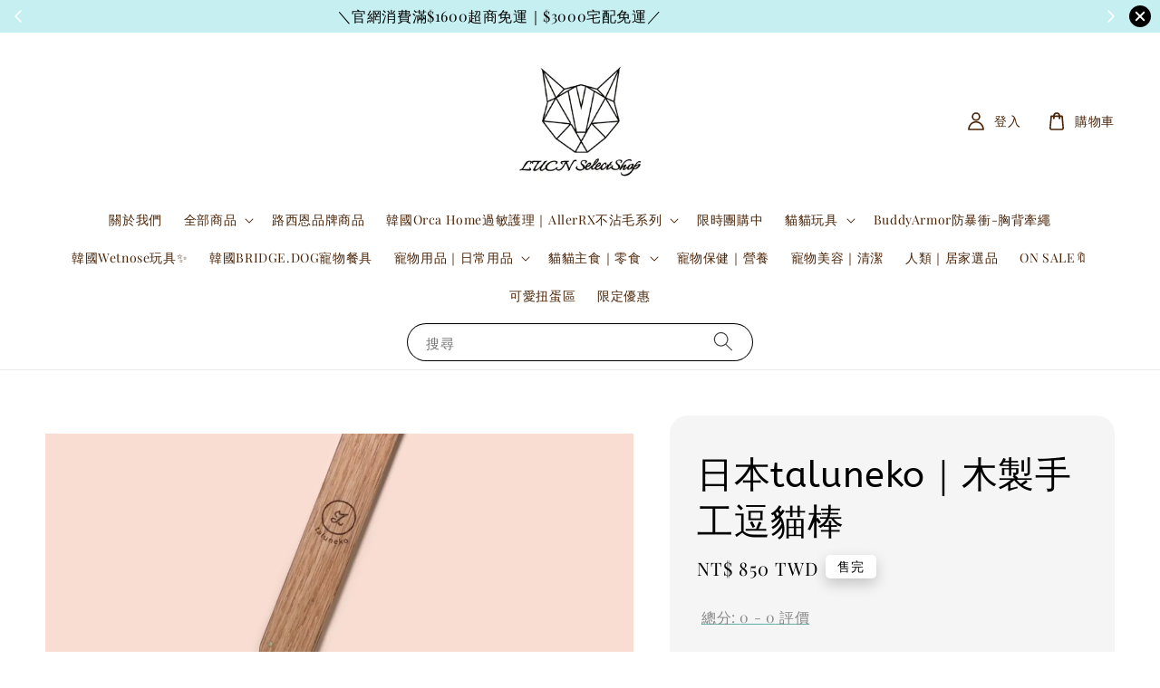

--- FILE ---
content_type: text/html; charset=UTF-8
request_url: https://www.lucnpetselectshop.com/products/%E6%97%A5%E6%9C%ACtaluneko%EF%BD%9C%E6%9C%A8%E8%A3%BD%E6%89%8B%E5%B7%A5%E9%80%97%E8%B2%93%E6%A3%92
body_size: 51830
content:
<!doctype html>
<!--[if lt IE 7]><html class="no-js lt-ie9 lt-ie8 lt-ie7" lang="en"> <![endif]-->
<!--[if IE 7]><html class="no-js lt-ie9 lt-ie8" lang="en"> <![endif]-->
<!--[if IE 8]><html class="no-js lt-ie9" lang="en"> <![endif]-->
<!--[if IE 9 ]><html class="ie9 no-js"> <![endif]-->
<!--[if (gt IE 9)|!(IE)]><!--> <html class="no-js"> <!--<![endif]-->
<head>

  <!-- Basic page needs ================================================== -->
  <meta charset="utf-8">
  <meta http-equiv="X-UA-Compatible" content="IE=edge,chrome=1">

  
  <link rel="icon" href="https://cdn.store-assets.com/s/1277210/f/11694037.png" />
  

  <!-- Title and description ================================================== -->
  <title>
  日本taluneko｜木製手工逗貓棒 &ndash; LUCNSelectShop｜路西恩寵物選品
  </title>

  

  <!-- Social meta ================================================== -->
  

  <meta property="og:type" content="product">
  <meta property="og:title" content="日本taluneko｜木製手工逗貓棒">
  <meta property="og:url" content="https://www.lucnpetselectshop.com/products/日本taluneko｜木製手工逗貓棒">
  
  <meta property="og:image" content="https://cdn.store-assets.com/s/1277210/i/96995044.jpeg">
  <meta property="og:image:secure_url" content="https://cdn.store-assets.com/s/1277210/i/96995044.jpeg">
  
  <meta property="og:image" content="https://cdn.store-assets.com/s/1277210/i/96994960.jpeg">
  <meta property="og:image:secure_url" content="https://cdn.store-assets.com/s/1277210/i/96994960.jpeg">
  
  <meta property="og:image" content="https://cdn.store-assets.com/s/1277210/i/96994965.jpeg">
  <meta property="og:image:secure_url" content="https://cdn.store-assets.com/s/1277210/i/96994965.jpeg">
  
  <meta property="og:price:amount" content="850">
  <meta property="og:price:currency" content="TWD">


<meta property="og:description" content="寵物精品|貓用品｜貓玩具｜寵物選品|寵物食品｜寵物保健品

我們特地從世界各地尋找更為精美且具實用性的產品帶入市場，提供家長們有更多選擇!
我們的主旨是讓主人及毛小孩都能享受我們選購的產品。

-Pet Supplies:Our goal is to increase product diversification in the pet market, and bring joy and happiness to pet owners.">
<meta property="og:site_name" content="LUCNSelectShop｜路西恩寵物選品">



  <meta name="twitter:card" content="summary">



  <meta name="twitter:site" content="@">


  <meta name="twitter:title" content="日本taluneko｜木製手工逗貓棒">
  <meta name="twitter:description" content="收起來36公分
兩節伸長後63公分加購逗貓棒傳送門經典三節逗貓棒玩耍注意事項⚠玩玩具時飼主務必全程陪同監督並且親自操作逗貓棒,勿讓貓貓貓獨自玩耍">
  <meta name="twitter:image" content="">
  <meta name="twitter:image:width" content="480">
  <meta name="twitter:image:height" content="480">




  <!-- Helpers ================================================== -->
  <link rel="canonical" href="https://www.lucnpetselectshop.com/products/日本taluneko｜木製手工逗貓棒">
  <meta name="viewport" content="width=device-width,initial-scale=1">
  <meta name="theme-color" content="#63AEA4">
  
  <script src="//ajax.googleapis.com/ajax/libs/jquery/1.11.0/jquery.min.js" type="text/javascript" ></script>
  
  <!-- Header hook for plugins ================================================== -->
  
<!-- ScriptTags -->
<script>window.__st={'p': 'product', 'cid': ''};</script><script src='/assets/events.js'></script><script>(function(){function asyncLoad(){var urls=['/assets/google_conversion.js?v=1700143614','/assets/traffic.js?v=1','https://apps.easystore.co/instagram-feed/script.js?shop=lucnselectshop.easy.co&t=1704741439','https://apps.easystore.co/facebook-login/script.js?shop=lucnselectshop.easy.co&t=1718778420','https://apps.easystore.co/timer-discount/script.js?shop=lucnselectshop.easy.co&t=1745298245'];for(var i=0;i<urls.length;i++){var s=document.createElement('script');s.type='text/javascript';s.async=true;s.src=urls[i];var x=document.getElementsByTagName('script')[0];x.parentNode.insertBefore(s, x);}}window.attachEvent ? window.attachEvent('onload', asyncLoad) : window.addEventListener('load', asyncLoad, false);})();</script>
<!-- /ScriptTags -->

  
  
  <script src="https://store-themes.easystore.co/1277210/themes/289981/assets/global.js?t=1769611523" defer="defer"></script>

  
  
  <script>
  (function(i,s,o,g,r,a,m){i['GoogleAnalyticsObject']=r;i[r]=i[r]||function(){
  (i[r].q=i[r].q||[]).push(arguments)},i[r].l=1*new Date();a=s.createElement(o),
  m=s.getElementsByTagName(o)[0];a.async=1;a.src=g;m.parentNode.insertBefore(a,m)
  })(window,document,'script','https://www.google-analytics.com/analytics.js','ga');

  ga('create', '', 'auto','myTracker');
  ga('myTracker.send', 'pageview');

  </script>
  
  <script src="/assets/storefront.js?id=914286bfa5e6419c67d1" type="text/javascript" ></script>
  

  <!-- CSS ================================================== -->
  <style>
      @font-face {
        font-family: 'Playfair Display';
        font-style: normal;
        font-weight: regular;
        src: local('Playfair Display regular'), local('Playfair Display-regular'), url(https://fonts.gstatic.com/s/playfairdisplay/v25/nuFvD-vYSZviVYUb_rj3ij__anPXJzDwcbmjWBN2PKdFvUDQZNLo_U2r.ttf) format('truetype');
      }

      @font-face {
        font-family: 'ABeeZee';
        font-style: normal;
        font-weight: regular;
        src: local('ABeeZee regular'), local('ABeeZee-regular'), url(https://fonts.gstatic.com/s/abeezee/v14/esDR31xSG-6AGleN6tKukbcHCpE.ttf) format('truetype');
      }

      :root {
        --font-body-family: 'Playfair Display', serif;
        --font-body-style: normal;
        --font-body-weight: 500;

        --font-heading-family: 'ABeeZee', sans-serif;
        --font-heading-style: normal;
        --font-heading-weight: 400;

        --color-heading-text: 0,0,0;
        --color-base-text: 0,0,0;
        --color-base-background-1: 255,255,255;
        --color-base-background-2: 255,255,255;
        
        --color-base-solid-button-labels: 255,255,255;
        --color-base-outline-button-labels: 99,174,164;
        
        --color-base-accent-1: 99,174,164;
        --color-base-accent-2: 99,174,164;
        --payment-terms-background-color: 255,255,255;

        --gradient-base-background-1: 255,255,255;
        --gradient-base-background-2: 255,255,255;
        --gradient-base-accent-1: 99,174,164;
        --gradient-base-accent-2: 99,174,164;

        --page-width: 140rem;
      }

      *,
      *::before,
      *::after {
        box-sizing: inherit;
      }

      html {
        box-sizing: border-box;
        font-size: 62.5%;
        height: 100%;
      }

      body {
        display: grid;
        grid-template-rows: auto auto 1fr auto;
        grid-template-columns: 100%;
        min-height: 100%;
        margin: 0;
        font-size: 1.5rem;
        letter-spacing: 0.06rem;
        line-height: 1.8;
        font-family: var(--font-body-family);
        font-style: var(--font-body-style);
        font-weight: var(--font-body-weight);
        
      }

      @media screen and (min-width: 750px) {
        body {
          font-size: 1.6rem;
        }
      }
   </style>
  
  <link href="https://store-themes.easystore.co/1277210/themes/289981/assets/base.css?t=1769611523" rel="stylesheet" type="text/css" media="screen" />

  
  
<!-- Snippet:global/head: Instagram Feed -->
<link rel="stylesheet" href="https://apps.easystore.co/assets/css/instagram-feed/insta-feed-style.css?v3">
<!-- /Snippet -->

<!-- Snippet:global/head: Product Star Rating 商品評價 -->

          <script src="https://cdn.jsdelivr.net/npm/swiper@8/swiper-bundle.min.js"></script>
          <script src="https://apps.easystore.co/assets/js/star-rating/main.js"></script>
          <link rel="stylesheet" href="https://cdn.jsdelivr.net/npm/swiper@8/swiper-bundle.min.css">
          <link rel="stylesheet" href="https://apps.easystore.co/assets/css/star-rating/main.css?v1.4.3">
<!-- /Snippet -->

<!-- Snippet:global/head: Product Property 進階規格選項 -->

                <script src="https://apps.easystore.co/assets/js/product-property/properties.js?v2.03"></script>
                <link type="text/css" rel="stylesheet" href="https://apps.easystore.co/assets/css/product-property/main.css?v2.03">
              
<!-- /Snippet -->

<!-- Snippet:global/head: Site Verification -->
<meta name="google-site-verification" content="tCQV2tW2wwK-sSgC9INnq7PZUlr9vWAxMMsM3sGBx1Q" />
<!-- /Snippet -->


  <script>document.documentElement.className = document.documentElement.className.replace('no-js', 'js');</script>
</head>

<body id="------taluneko------------------------" class="template-product" >
	
  
<!-- Snippet:global/body_start: Announcement Bar -->
<link rel="stylesheet" href="https://apps.easystore.co/assets/css/annoucement-bar/slider.css?v1.01">

<input type="hidden" id="total_announcement_left" name="total_announcement_left" value="3">
<input type="hidden" id="locale" name="locale" value="zh_TW">

<slider-announcement-bar-app id="announcement-bar" name="announcement-bar" style="
    border: unset;
    padding: 4px 0px;
    margin: 0px;
    z-index:2999;
    background:rgba(171, 231, 236, 0.68);
    color:rgb(0, 0, 0);
    position: -webkit-sticky; position: sticky; top: 0;
">

  <div style="
    display: flex;
    justify-content: space-between;
    align-items: center;
    padding: 0px 0px;
    border-top: 0px;
    border-bottom: 0px;
    border-color: transparent;
  ">
    <div style="height: 24px;">
            <a id="previous-announcement-bar-button" class="announcement-bar-direction-button" type="button" name="previous" style="height: 24px;">
        <svg xmlns="http://www.w3.org/2000/svg" class="icon icon-tabler icon-tabler-chevron-left" width="24" height="24" viewBox="0 0 24 24" stroke-width="1.5" stroke="white" fill="none" stroke-linecap="round" stroke-linejoin="round">
          <path stroke="none" d="M0 0h24v24H0z" fill="none" />
          <polyline points="15 6 9 12 15 18" />
        </svg>
      </a>
          </div>

    <ul style="flex-grow: 2; margin: 0px;">
            <li id="announcement_bar_0" style="
          display: flex;
          justify-content: center;
          align-items: center;
          flex-wrap: wrap;
          margin: 0px;
          width: 100%;
          word-wrap: break-word;
        ">
        ＼官網消費滿$1600超商免運｜$3000宅配免運／
                        <input type="hidden" id="expired_at_0" name="expired_at_0" value="2023-09-14 00:00">
      </li>
            <li id="announcement_bar_1" style="
          display: flex;
          justify-content: center;
          align-items: center;
          flex-wrap: wrap;
          margin: 0px;
          width: 100%;
          word-wrap: break-word;
        ">
        1/20起｜因物流運費及包材等費用調漲，超取運費調整為$80
                        <input type="hidden" id="expired_at_1" name="expired_at_1" value="2025-01-19 00:00">
      </li>
            <li id="announcement_bar_2" style="
          display: flex;
          justify-content: center;
          align-items: center;
          flex-wrap: wrap;
          margin: 0px;
          width: 100%;
          word-wrap: break-word;
        ">
        因訂單較多,訂單延長出貨時間3-10天(不含週休及國定例假日)
                        <input type="hidden" id="expired_at_2" name="expired_at_2" value="2026-01-07 00:00">
      </li>
          </ul>

    <div style="display: flex;">
            <a id="next-announcement-bar-button" class="announcement-bar-direction-button" type="button" name="next" style="height: 24px;">
        <svg xmlns="http://www.w3.org/2000/svg" class="icon icon-tabler icon-tabler-chevron-right" width="24" height="24" viewBox="0 0 24 24" stroke-width="1.5" stroke="white" fill="none" stroke-linecap="round" stroke-linejoin="round">
          <path stroke="none" d="M0 0h24v24H0z" fill="none" />
          <polyline points="9 6 15 12 9 18" />
        </svg>
      </a>
                  <span id="announcement-close-button" name="announcement-close-button" class="announcement-close-button" style="margin-right: 10px;"></span>
          </div>
  </div>


</slider-announcement-bar-app>

<script>
  $(function() {
    var is_top_enabled =  1;

    const loadScript = function(url, callback) {
      const script = document.createElement("script");
      script.type = "text/javascript";
      // If the browser is Internet Explorer.
      if (script.readyState) {
        script.onreadystatechange = function() {
          if (script.readyState == "loaded" || script.readyState == "complete") {
            script.onreadystatechange = null;
            callback();
          }
        };
        // For any other browser.
      } else {
        script.onload = function() {
          callback();
        };
      }
      script.src = url;
      document.getElementsByTagName("head")[0].appendChild(script);
    };

    const announcementBarAppJS = function($) {

      $('#announcement-close-button').on('click', function() {
        $('#announcement-bar, #announcement-bar-top').hide();
        $('#easystore-section-header, .sticky-topbar').css('top', '');
      });
    }

    if (typeof jQuery === 'undefined') {
      loadScript('//ajax.googleapis.com/ajax/libs/jquery/1.11.2/jquery.min.js', function() {
        jQuery = jQuery.noConflict(true);
        announcementBarAppJS(jQuery);
      });
    } else {
      announcementBarAppJS(jQuery);
    }


    
    if(is_top_enabled){
      // Prevent announcement bar block header
      setTimeout(()=>{
        $('#easystore-section-header, .sticky-topbar').css('top', $('#announcement-bar').height()+'px');
      }, 2000);
    }
  });

  setInterval(function() {
    const total_announcement = "3"
    var total_announcement_left = $("#total_announcement_left").val();

    for (let i = 0; i <= total_announcement; i++) {
      const startDate = new Date();
      const endDateStr = $("#expired_at_" + i).val();
      const endDate = endDateStr == undefined ? new Date() : new Date(endDateStr.replace(/-/g, "/"));
      const seconds = (endDate.getTime() - startDate.getTime()) / 1000;

      const days = parseInt(seconds / 86400);
      const hours = parseInt((seconds % 86400) / 3600);
      const mins = parseInt((seconds % 86400 % 3600) / 60);
      const secs = parseInt((seconds % 86400 % 3600) % 60);

      // use to translate countdown unit
      // (translate based on the preferred language when save announcement bar setting)
      String.prototype.translate = function() {
        try {
          if ($("#locale").val() == "zh_TW") {
            if (this.toString() === 'day') {
              return "天";
            }
            if (this.toString() === 'hour') {
              return "小時";
            }
            if (this.toString() === 'min') {
              return "分鐘";
            }
            if (this.toString() === 'sec') {
              return "秒";
            }
          } else {
            if (this.toString() === 'day') {
              if (days > 0) {
                return "Days";
              } else {
                return "Day";
              }
            } else if (this.toString() === 'hour') {
              if (hours > 0) {
                return "Hours";
              } else {
                return "Hour";
              }
            } else if (this.toString() === 'min') {
              if (mins > 0) {
                return "Mins";
              } else {
                return "Min";
              }
            } else if (this.toString() === 'sec') {
              if (secs > 0) {
                return "Secs";
              } else {
                return "Sec";
              }
            }
          }
        } catch (error) {
          console.log("Some errors heres", error);
        }
      };

      const announcementBar_countdown = document.getElementById("announcementBar_countdown_" + i);
      if (announcementBar_countdown && seconds > 0) {

        $(announcementBar_countdown).show()
        announcementBar_countdown.innerHTML = `
          <div>
            ${days} <small>${'day'.translate()}</small>
          </div>
          <div>
            ${hours} <small>${'hour'.translate()}</small>
          </div>
          <div>
            ${mins} <small>${'min'.translate()}</small>
          </div>
          <div>
            ${secs} <small>${'sec'.translate()}</small>
          </div>
        `;


      } else if (announcementBar_countdown && seconds <= 0) {
        $("#announcement_bar_" + i).remove();
        total_announcement_left = total_announcement_left - 1;
        $("#total_announcement_left").val(total_announcement_left);
      }
    }

    showOrHide(total_announcement_left);
  }, 1000);


  function showOrHide(total_announcement_left) {
    if (total_announcement_left <= 1) {
      $("#previous-announcement-bar-button,#next-announcement-bar-button").hide();
    } else {
      $("#previous-announcement-bar-button,#next-announcement-bar-button").show();
    }

    if (total_announcement_left == 0) {
      $("#announcement-close-button").hide();
      $("#announcement-bar").hide();
      $('#announcement-bar-top').hide();
      $('#easystore-section-header, .sticky-topbar').css('top', '');
    }
  };

  let annoucementBarAutoMoveInterval = '';
  class AnnouncementBarAppSlider extends HTMLElement {
    constructor() {
      super();
      this.slider = this.querySelector('ul');
      this.sliderItems = this.querySelectorAll('li');
      this.prevButton = this.querySelector('a[name="previous"]');
      this.nextButton = this.querySelector('a[name="next"]');

      if (!this.slider || !this.nextButton) return;

      const resizeObserver = new ResizeObserver(entries => this.initPages());
      resizeObserver.observe(this.slider);

      this.slider.addEventListener('scroll', this.update.bind(this));
      this.prevButton.addEventListener('click', this.onButtonClick.bind(this));
      this.nextButton.addEventListener('click', this.onButtonClick.bind(this));


    }

    initPages() {
      const sliderItemsToShow = Array.from(this.sliderItems).filter(element => element.clientWidth > 0);
      this.sliderLastItem = sliderItemsToShow[sliderItemsToShow.length - 1];
      if (sliderItemsToShow.length === 0) return;
      this.slidesPerPage = Math.floor(this.slider.clientWidth / sliderItemsToShow[0].clientWidth);
      this.totalPages = sliderItemsToShow.length - this.slidesPerPage + 1;
      this.update();
      let self = this
      var total_announcement_left = $("#total_announcement_left").val();
      annoucementBarAutoMoveInterval = setInterval(function() {
        if (total_announcement_left > 1) {
          self.moveSlide('next')
        }
      }, 5000)
    }

    update() {
      this.currentPage = Math.round(this.slider.scrollLeft / this.sliderLastItem.clientWidth) + 1;
    }

    onButtonClick(event) {
      event.preventDefault();
      let self = this;
      self.moveSlide(event.currentTarget.name);
    }


    moveSlide(move_to) {

      clearInterval(annoucementBarAutoMoveInterval);
      let self = this;
      annoucementBarAutoMoveInterval = setInterval(function() {
        self.moveSlide('next');
      }, 5000)

      if (move_to === 'previous' && this.currentPage === 1) {
        this.slider.scrollTo({
          left: this.sliderLastItem.clientWidth * (this.totalPages - 1)
        });
      } else if (move_to === 'next' && this.currentPage === this.totalPages) {
        this.slider.scrollTo({
          left: 0
        });
      } else {
        const slideScrollPosition = move_to === 'next' ? this.slider.scrollLeft + this.sliderLastItem
          .clientWidth : this.slider.scrollLeft - this.sliderLastItem.clientWidth;
        this.slider.scrollTo({
          left: slideScrollPosition
        });
      }
    }

  }

  customElements.define('slider-announcement-bar-app', AnnouncementBarAppSlider);
</script>

<!-- /Snippet -->

<!-- Snippet:global/body_start: Console Extension -->
<div id='es_console' style='display: none;'>1277210</div>
<!-- /Snippet -->

	
 	<style>
  header {
    --logo-width: 140px;
  }
  .header-wrapper,
  .header-wrapper .list-menu--disclosure,
  .header-wrapper .search-modal{
    background-color: #FFFFFF;
  }
  .header-wrapper .search-modal .field__input{
    background-color: rgb(var(--color-background));
  }
  .header-wrapper summary .icon-caret,
  .header-wrapper .header__menu-item a,
  .header-wrapper .list-menu__item,
  .header-wrapper .link--text{
    color: #4A2407;
  }
  
  .search-modal__form{
    position: relative;
  }
  
  .dropdown {
    display: none;
    position: absolute;
    top: 100%;
    left: 0;
    width: 100%;
    padding: 5px 0;
    background-color: #fff;
    color:#000;
    z-index: 1000;
    border-bottom-left-radius: 15px;
    border-bottom-right-radius: 15px;
    border: 1px solid rgba(var(--color-foreground), 1);
    border-top: none;
    overflow-x: hidden;
    overflow-y: auto;
    max-height: 350px;
  }
  
  .dropdown-item {
    padding: 0.4rem 2rem;
    cursor: pointer;
    line-height: 1.4;
    overflow: hidden;
    text-overflow: ellipsis;
    white-space: nowrap;
  }
  
  .dropdown-item:hover{
    background-color: #f3f3f3;
  }
  
  .search__input.is-focus{
    border-radius: 15px;
    border-bottom-left-radius: 0;
    border-bottom-right-radius: 0;
    border: 1px solid rgba(var(--color-foreground), 1);
    border-bottom: none;
    box-shadow: none;
  }
  
  .clear-all {
    text-align: right;
    padding: 0 2rem 0.2rem;
    line-height: 1;
    font-size: 70%;
    margin-bottom: -2px;
  }
  
  .clear-all:hover{
    background-color: #fff;
  }
  
  .search-input-focus .easystore-section-header-hidden{
    transform: none;
  }
  .referral-notification {
    position: absolute;
    top: 100%;
    right: 0;
    background: white;
    border: 1px solid #e0e0e0;
    border-radius: 8px;
    box-shadow: 0 4px 12px rgba(0, 0, 0, 0.15);
    width: 280px;
    z-index: 1000;
    padding: 16px;
    margin-top: 8px;
    font-size: 14px;
    line-height: 1.4;
  }
  
  .referral-notification::before {
    content: '';
    position: absolute;
    top: -8px;
    right: 20px;
    width: 0;
    height: 0;
    border-left: 8px solid transparent;
    border-right: 8px solid transparent;
    border-bottom: 8px solid white;
  }
  
  .referral-notification::after {
    content: '';
    position: absolute;
    top: -9px;
    right: 20px;
    width: 0;
    height: 0;
    border-left: 8px solid transparent;
    border-right: 8px solid transparent;
    border-bottom: 8px solid #e0e0e0;
  }
  
  .referral-notification h4 {
    margin: 0 0 8px 0;
    color: #2196F3;
    font-size: 16px;
    font-weight: 600;
  }
  
  .referral-notification p {
    margin: 0 0 12px 0;
    color: #666;
  }
  
  .referral-notification .referral-code {
    background: #f5f5f5;
    padding: 8px;
    border-radius: 4px;
    font-family: monospace;
    font-size: 13px;
    text-align: center;
    margin: 8px 0;
    border: 1px solid #ddd;
  }
  
  .referral-notification .close-btn {
    position: absolute;
    top: 8px;
    right: 8px;
    background: none;
    border: none;
    font-size: 18px;
    color: #999;
    cursor: pointer;
    padding: 0;
    width: 20px;
    height: 20px;
    line-height: 1;
  }
  
  .referral-notification .close-btn:hover {
    color: #333;
  }
  
  .referral-notification .action-btn {
    background: #2196F3;
    color: white;
    border: none;
    padding: 8px 16px;
    border-radius: 4px;
    cursor: pointer;
    font-size: 12px;
    margin-right: 8px;
    margin-top: 8px;
  }
  
  .referral-notification .action-btn:hover {
    background: #1976D2;
  }
  
  .referral-notification .dismiss-btn {
    background: transparent;
    color: #666;
    border: 1px solid #ddd;
    padding: 8px 16px;
    border-radius: 4px;
    cursor: pointer;
    font-size: 12px;
    margin-top: 8px;
  }
  
  .referral-notification .dismiss-btn:hover {
    background: #f5f5f5;
  }
  .referral-modal__dialog {
    transform: translate(-50%, 0);
    transition: transform var(--duration-default) ease, visibility 0s;
    z-index: 10000;
    position: fixed;
    top: 20vh;
    left: 50%;
    width: 100%;
    max-width: 350px;
    box-shadow: 0 4px 12px rgba(0, 0, 0, 0.15);
    border-radius: 12px;
    background-color: #fff;
    color: #000;
    padding: 20px;
    text-align: center;
  }

  .modal-overlay.referral-modal-overlay {
    position: fixed;
    top: 0;
    left: 0;
    width: 100%;
    height: 100%;
    background-color: rgba(0, 0, 0, 0.7);
    z-index: 2001;
    display: block;
    opacity: 1;
    transition: opacity var(--duration-default) ease, visibility 0s;
  }
</style>

<link rel="preload" href="https://store-themes.easystore.co/1277210/themes/289981/assets/section-header.css?t=1769611523" as="style" onload="this.onload=null;this.rel='stylesheet'">
<link rel="preload" href="https://store-themes.easystore.co/1277210/themes/289981/assets/component-list-menu.css?t=1769611523" as="style" onload="this.onload=null;this.rel='stylesheet'">
<link rel="preload" href="https://store-themes.easystore.co/1277210/themes/289981/assets/component-menu-drawer.css?t=1769611523" as="style" onload="this.onload=null;this.rel='stylesheet'">
<link rel="preload" href="https://store-themes.easystore.co/1277210/themes/289981/assets/component-cart-notification.css?v1.1?t=1769611523" as="style" onload="this.onload=null;this.rel='stylesheet'">

<script src="https://store-themes.easystore.co/1277210/themes/289981/assets/cart-notification.js?t=1769611523" defer="defer"></script>
<script src="https://store-themes.easystore.co/1277210/themes/289981/assets/details-modal.js?t=1769611523" defer="defer"></script>

<svg xmlns="http://www.w3.org/2000/svg" class="hidden">
  <symbol id="icon-search" viewbox="0 0 18 19" fill="none">
    <path fill-rule="evenodd" clip-rule="evenodd" d="M11.03 11.68A5.784 5.784 0 112.85 3.5a5.784 5.784 0 018.18 8.18zm.26 1.12a6.78 6.78 0 11.72-.7l5.4 5.4a.5.5 0 11-.71.7l-5.41-5.4z" fill="currentColor"/>
  </symbol>

  <symbol id="icon-close" class="icon icon-close" fill="none" viewBox="0 0 18 17">
    <path d="M.865 15.978a.5.5 0 00.707.707l7.433-7.431 7.579 7.282a.501.501 0 00.846-.37.5.5 0 00-.153-.351L9.712 8.546l7.417-7.416a.5.5 0 10-.707-.708L8.991 7.853 1.413.573a.5.5 0 10-.693.72l7.563 7.268-7.418 7.417z" fill="currentColor">
  </symbol>
</svg>


<div id="easystore-section-header">
  <sticky-header class="header-wrapper header-wrapper--border-bottom">
    <header class="header header--top-center page-width header--has-menu" itemscope itemtype="http://schema.org/Organization">
      <header-drawer data-breakpoint="tablet">
        <details class="menu-drawer-container menu-opening">
          <summary class="header__icon header__icon--menu header__icon--summary link link--text focus-inset" aria-label="Menu" role="button" aria-expanded="true" aria-controls="menu-drawer">
            <span>
              


    <svg class="icon icon-hamburger " data-name="Layer 1" xmlns="http://www.w3.org/2000/svg" viewBox="0 0 600 600"><path d="M32.5,65h535a25,25,0,0,0,0-50H32.5a25,25,0,0,0,0,50Z" fill="currentColor"/><path d="M567.5,275H32.5a25,25,0,0,0,0,50h535a25,25,0,0,0,0-50Z" fill="currentColor"/><path d="M567.5,535H32.5a25,25,0,0,0,0,50h535a25,25,0,0,0,0-50Z" fill="currentColor"/></svg>

  

              


    <svg class="icon icon-close " data-name="Layer 1" xmlns="http://www.w3.org/2000/svg" viewBox="0 0 600 600"><path d="M335.36,300,581.87,53.48a25,25,0,0,0-35.35-35.35L300,264.64,53.48,18.13A25,25,0,0,0,18.13,53.48L264.64,300,18.13,546.52a25,25,0,0,0,35.35,35.35L300,335.36,546.52,581.87a25,25,0,0,0,35.35-35.35Z" fill="currentColor"/></svg>

  

            </span>
          </summary>
          <div id="menu-drawer" class="menu-drawer motion-reduce" tabindex="-1">
            <div class="menu-drawer__inner-container">
              <div class="menu-drawer__navigation-container">
                <nav class="menu-drawer__navigation">
                  <ul class="menu-drawer__menu list-menu" role="list">
                    
                    
                      
                        <li>
                          <a href="/"  class="menu-drawer__menu-item list-menu__item link link--text focus-inset">
                            關於我們
                          </a>
                        </li>
                      
                    
                    
                      
                        
                        <li>
                          <details>
                                <summary class="menu-drawer__menu-item list-menu__item link link--text focus-inset" role="button" aria-expanded="false" aria-controls="link-Bags">
                                  <a href="/collections/all"  class="link--text list-menu__item menu-drawer__menu-item">
                                    全部商品
                                  </a>
                                  


    <svg class="icon icon-arrow " data-name="Layer 1" xmlns="http://www.w3.org/2000/svg" viewBox="0 0 600 339.56"><path d="M31.06,196.67H504l-88.56,88.56a26.89,26.89,0,1,0,38,38L588,188.79a26.89,26.89,0,0,0,0-38L453.49,16.29a26.89,26.89,0,0,0-38,38L504,142.88H31.06a26.9,26.9,0,0,0,0,53.79Z" fill="currentColor"/></svg>

  

                                  


    <svg aria-hidden="true" focusable="false" role="presentation" class="icon icon-caret " viewBox="0 0 10 6">
      <path fill-rule="evenodd" clip-rule="evenodd" d="M9.354.646a.5.5 0 00-.708 0L5 4.293 1.354.646a.5.5 0 00-.708.708l4 4a.5.5 0 00.708 0l4-4a.5.5 0 000-.708z" fill="currentColor"></path>
    </svg>

  

                                </summary>
                                <div class="menu-drawer__submenu motion-reduce" tabindex="-1">
                                  <div class="menu-drawer__inner-submenu">
                                    <button class="menu-drawer__close-button link link--text focus-inset" aria-expanded="true">
                                      


    <svg class="icon icon-arrow " data-name="Layer 1" xmlns="http://www.w3.org/2000/svg" viewBox="0 0 600 339.56"><path d="M31.06,196.67H504l-88.56,88.56a26.89,26.89,0,1,0,38,38L588,188.79a26.89,26.89,0,0,0,0-38L453.49,16.29a26.89,26.89,0,0,0-38,38L504,142.88H31.06a26.9,26.9,0,0,0,0,53.79Z" fill="currentColor"/></svg>

  

                                      全部商品
                                    </button>
                                    <ul class="menu-drawer__menu list-menu" role="list" tabindex="-1">
                                      
                                        
                                        
                                          <li>
                                            <a href="/collections/new-arrival"  class="menu-drawer__menu-item link link--text list-menu__item focus-inset">
                                              新品上架
                                            </a>
                                          </li>
                                        
                                      
                                        
                                        
                                          <li>
                                            <a href="/collections/精選手工逗貓頭"  class="menu-drawer__menu-item link link--text list-menu__item focus-inset">
                                              貓貓玩具
                                            </a>
                                          </li>
                                        
                                      
                                        
                                        
                                          <li>
                                            <a href="/collections/hot-selling"  class="menu-drawer__menu-item link link--text list-menu__item focus-inset">
                                              熱銷商品
                                            </a>
                                          </li>
                                        
                                      
                                        
                                        
                                          <li>
                                            <a href="/collections/限時預購"  class="menu-drawer__menu-item link link--text list-menu__item focus-inset">
                                              限時團購中
                                            </a>
                                          </li>
                                        
                                      
                                        
                                        
                                          <li>
                                            <a href="/collections/不沾毛-床具"  class="menu-drawer__menu-item link link--text list-menu__item focus-inset">
                                              韓國ORCA HOME｜過敏護理寢具
                                            </a>
                                          </li>
                                        
                                      
                                        
                                        
                                          <li>
                                            <a href="/collections/bridge-dog全系列"  class="menu-drawer__menu-item link link--text list-menu__item focus-inset">
                                              韓國BRIDGE.DOG｜全系列
                                            </a>
                                          </li>
                                        
                                      
                                        
                                        
                                          
                                          <li>
                                            <details>
                                                  <summary class="menu-drawer__menu-item list-menu__item link link--text focus-inset" role="button" aria-expanded="false" aria-controls="link-Bags">
                                                    <a href="/collections/貓貓主食｜零食"  class="link--text list-menu__item menu-drawer__menu-item">
                                                      貓貓主食｜零食
                                                    </a>
                                                    


    <svg class="icon icon-arrow " data-name="Layer 1" xmlns="http://www.w3.org/2000/svg" viewBox="0 0 600 339.56"><path d="M31.06,196.67H504l-88.56,88.56a26.89,26.89,0,1,0,38,38L588,188.79a26.89,26.89,0,0,0,0-38L453.49,16.29a26.89,26.89,0,0,0-38,38L504,142.88H31.06a26.9,26.9,0,0,0,0,53.79Z" fill="currentColor"/></svg>

  

                                                    


    <svg aria-hidden="true" focusable="false" role="presentation" class="icon icon-caret " viewBox="0 0 10 6">
      <path fill-rule="evenodd" clip-rule="evenodd" d="M9.354.646a.5.5 0 00-.708 0L5 4.293 1.354.646a.5.5 0 00-.708.708l4 4a.5.5 0 00.708 0l4-4a.5.5 0 000-.708z" fill="currentColor"></path>
    </svg>

  

                                                  </summary>
                                                  <div class="menu-drawer__submenu motion-reduce" tabindex="-1">
                                                    <div class="menu-drawer__inner-submenu">
                                                      <button class="menu-drawer__close-button link link--text focus-inset" aria-expanded="true">
                                                        


    <svg class="icon icon-arrow " data-name="Layer 1" xmlns="http://www.w3.org/2000/svg" viewBox="0 0 600 339.56"><path d="M31.06,196.67H504l-88.56,88.56a26.89,26.89,0,1,0,38,38L588,188.79a26.89,26.89,0,0,0,0-38L453.49,16.29a26.89,26.89,0,0,0-38,38L504,142.88H31.06a26.9,26.9,0,0,0,0,53.79Z" fill="currentColor"/></svg>

  

                                                        貓貓主食｜零食
                                                      </button>
                                                      <ul class="menu-drawer__menu list-menu" role="list" tabindex="-1">
                                                        
                                                          
                                                          
                                                            <li>
                                                              <a href="/collections/貓貓主食"  class="menu-drawer__menu-item link link--text list-menu__item focus-inset">
                                                                貓貓主食
                                                              </a>
                                                            </li>
                                                          
                                                        
                                                          
                                                          
                                                            <li>
                                                              <a href="/collections/貓貓零食"  class="menu-drawer__menu-item link link--text list-menu__item focus-inset">
                                                                貓貓零食
                                                              </a>
                                                            </li>
                                                          
                                                        
                                                          
                                                          
                                                            <li>
                                                              <a href="/collections/限門市自取｜貓咪生肉餐"  class="menu-drawer__menu-item link link--text list-menu__item focus-inset">
                                                                限門市自取｜貓咪生肉餐🐱
                                                              </a>
                                                            </li>
                                                          
                                                        
                                                        
                                                      </ul>
                                                    </div>
                                                  </div>
                                            </details>
                                          </li>
                                        
                                      
                                        
                                        
                                          <li>
                                            <a href="/collections/寵物保健"  class="menu-drawer__menu-item link link--text list-menu__item focus-inset">
                                              寵物保健
                                            </a>
                                          </li>
                                        
                                      
                                        
                                        
                                          <li>
                                            <a href="/collections/寵物美容-清潔"  class="menu-drawer__menu-item link link--text list-menu__item focus-inset">
                                              寵物美容|清潔
                                            </a>
                                          </li>
                                        
                                      
                                        
                                        
                                          <li>
                                            <a href="/collections/寵物衣物配件"  class="menu-drawer__menu-item link link--text list-menu__item focus-inset">
                                              寵物衣物配件
                                            </a>
                                          </li>
                                        
                                      
                                        
                                        
                                          <li>
                                            <a href="/collections/日常用品-1"  class="menu-drawer__menu-item link link--text list-menu__item focus-inset">
                                              日常用品
                                            </a>
                                          </li>
                                        
                                      
                                        
                                        
                                          <li>
                                            <a href="/collections/美國天然動物毛"  class="menu-drawer__menu-item link link--text list-menu__item focus-inset">
                                              天然動物毛
                                            </a>
                                          </li>
                                        
                                      
                                      
                                    </ul>
                                  </div>
                                </div>
                          </details>
                        </li>
                      
                    
                    
                      
                        <li>
                          <a href="/pages/路西恩品牌商品"  class="menu-drawer__menu-item list-menu__item link link--text focus-inset">
                            路西恩品牌商品
                          </a>
                        </li>
                      
                    
                    
                      
                        
                        <li>
                          <details>
                                <summary class="menu-drawer__menu-item list-menu__item link link--text focus-inset" role="button" aria-expanded="false" aria-controls="link-Bags">
                                  <a href="/pages/orcahome"  class="link--text list-menu__item menu-drawer__menu-item">
                                    韓國Orca Home過敏護理｜AllerRX不沾毛系列
                                  </a>
                                  


    <svg class="icon icon-arrow " data-name="Layer 1" xmlns="http://www.w3.org/2000/svg" viewBox="0 0 600 339.56"><path d="M31.06,196.67H504l-88.56,88.56a26.89,26.89,0,1,0,38,38L588,188.79a26.89,26.89,0,0,0,0-38L453.49,16.29a26.89,26.89,0,0,0-38,38L504,142.88H31.06a26.9,26.9,0,0,0,0,53.79Z" fill="currentColor"/></svg>

  

                                  


    <svg aria-hidden="true" focusable="false" role="presentation" class="icon icon-caret " viewBox="0 0 10 6">
      <path fill-rule="evenodd" clip-rule="evenodd" d="M9.354.646a.5.5 0 00-.708 0L5 4.293 1.354.646a.5.5 0 00-.708.708l4 4a.5.5 0 00.708 0l4-4a.5.5 0 000-.708z" fill="currentColor"></path>
    </svg>

  

                                </summary>
                                <div class="menu-drawer__submenu motion-reduce" tabindex="-1">
                                  <div class="menu-drawer__inner-submenu">
                                    <button class="menu-drawer__close-button link link--text focus-inset" aria-expanded="true">
                                      


    <svg class="icon icon-arrow " data-name="Layer 1" xmlns="http://www.w3.org/2000/svg" viewBox="0 0 600 339.56"><path d="M31.06,196.67H504l-88.56,88.56a26.89,26.89,0,1,0,38,38L588,188.79a26.89,26.89,0,0,0,0-38L453.49,16.29a26.89,26.89,0,0,0-38,38L504,142.88H31.06a26.9,26.9,0,0,0,0,53.79Z" fill="currentColor"/></svg>

  

                                      韓國Orca Home過敏護理｜AllerRX不沾毛系列
                                    </button>
                                    <ul class="menu-drawer__menu list-menu" role="list" tabindex="-1">
                                      
                                        
                                        
                                          <li>
                                            <a href="/pages/bedsheet"  class="menu-drawer__menu-item link link--text list-menu__item focus-inset">
                                              床包
                                            </a>
                                          </li>
                                        
                                      
                                        
                                        
                                          <li>
                                            <a href="/pages/棉被"  class="menu-drawer__menu-item link link--text list-menu__item focus-inset">
                                              棉被(四季被,夏季被,單被套)
                                            </a>
                                          </li>
                                        
                                      
                                        
                                        
                                          <li>
                                            <a href="/pages/pajama"  class="menu-drawer__menu-item link link--text list-menu__item focus-inset">
                                              睡衣／家居服
                                            </a>
                                          </li>
                                        
                                      
                                        
                                        
                                          <li>
                                            <a href="/pages/pad"  class="menu-drawer__menu-item link link--text list-menu__item focus-inset">
                                              睡墊
                                            </a>
                                          </li>
                                        
                                      
                                      
                                    </ul>
                                  </div>
                                </div>
                          </details>
                        </li>
                      
                    
                    
                      
                        <li>
                          <a href="/pages/限時預購"  class="menu-drawer__menu-item list-menu__item link link--text focus-inset">
                            限時團購中
                          </a>
                        </li>
                      
                    
                    
                      
                        
                        <li>
                          <details>
                                <summary class="menu-drawer__menu-item list-menu__item link link--text focus-inset" role="button" aria-expanded="false" aria-controls="link-Bags">
                                  <a href="/pages/貓貓玩具-2"  class="link--text list-menu__item menu-drawer__menu-item">
                                    貓貓玩具
                                  </a>
                                  


    <svg class="icon icon-arrow " data-name="Layer 1" xmlns="http://www.w3.org/2000/svg" viewBox="0 0 600 339.56"><path d="M31.06,196.67H504l-88.56,88.56a26.89,26.89,0,1,0,38,38L588,188.79a26.89,26.89,0,0,0,0-38L453.49,16.29a26.89,26.89,0,0,0-38,38L504,142.88H31.06a26.9,26.9,0,0,0,0,53.79Z" fill="currentColor"/></svg>

  

                                  


    <svg aria-hidden="true" focusable="false" role="presentation" class="icon icon-caret " viewBox="0 0 10 6">
      <path fill-rule="evenodd" clip-rule="evenodd" d="M9.354.646a.5.5 0 00-.708 0L5 4.293 1.354.646a.5.5 0 00-.708.708l4 4a.5.5 0 00.708 0l4-4a.5.5 0 000-.708z" fill="currentColor"></path>
    </svg>

  

                                </summary>
                                <div class="menu-drawer__submenu motion-reduce" tabindex="-1">
                                  <div class="menu-drawer__inner-submenu">
                                    <button class="menu-drawer__close-button link link--text focus-inset" aria-expanded="true">
                                      


    <svg class="icon icon-arrow " data-name="Layer 1" xmlns="http://www.w3.org/2000/svg" viewBox="0 0 600 339.56"><path d="M31.06,196.67H504l-88.56,88.56a26.89,26.89,0,1,0,38,38L588,188.79a26.89,26.89,0,0,0,0-38L453.49,16.29a26.89,26.89,0,0,0-38,38L504,142.88H31.06a26.9,26.9,0,0,0,0,53.79Z" fill="currentColor"/></svg>

  

                                      貓貓玩具
                                    </button>
                                    <ul class="menu-drawer__menu list-menu" role="list" tabindex="-1">
                                      
                                        
                                        
                                          <li>
                                            <a href="/collections/美國天然動物毛"  class="menu-drawer__menu-item link link--text list-menu__item focus-inset">
                                              天然動物毛
                                            </a>
                                          </li>
                                        
                                      
                                        
                                        
                                          <li>
                                            <a href="/pages/catwand"  class="menu-drawer__menu-item link link--text list-menu__item focus-inset">
                                              逗貓棒
                                            </a>
                                          </li>
                                        
                                      
                                        
                                        
                                          
                                          <li>
                                            <details>
                                                  <summary class="menu-drawer__menu-item list-menu__item link link--text focus-inset" role="button" aria-expanded="false" aria-controls="link-Bags">
                                                    <a href="/collections/精選手工逗貓頭"  class="link--text list-menu__item menu-drawer__menu-item">
                                                      逗貓頭系列
                                                    </a>
                                                    


    <svg class="icon icon-arrow " data-name="Layer 1" xmlns="http://www.w3.org/2000/svg" viewBox="0 0 600 339.56"><path d="M31.06,196.67H504l-88.56,88.56a26.89,26.89,0,1,0,38,38L588,188.79a26.89,26.89,0,0,0,0-38L453.49,16.29a26.89,26.89,0,0,0-38,38L504,142.88H31.06a26.9,26.9,0,0,0,0,53.79Z" fill="currentColor"/></svg>

  

                                                    


    <svg aria-hidden="true" focusable="false" role="presentation" class="icon icon-caret " viewBox="0 0 10 6">
      <path fill-rule="evenodd" clip-rule="evenodd" d="M9.354.646a.5.5 0 00-.708 0L5 4.293 1.354.646a.5.5 0 00-.708.708l4 4a.5.5 0 00.708 0l4-4a.5.5 0 000-.708z" fill="currentColor"></path>
    </svg>

  

                                                  </summary>
                                                  <div class="menu-drawer__submenu motion-reduce" tabindex="-1">
                                                    <div class="menu-drawer__inner-submenu">
                                                      <button class="menu-drawer__close-button link link--text focus-inset" aria-expanded="true">
                                                        


    <svg class="icon icon-arrow " data-name="Layer 1" xmlns="http://www.w3.org/2000/svg" viewBox="0 0 600 339.56"><path d="M31.06,196.67H504l-88.56,88.56a26.89,26.89,0,1,0,38,38L588,188.79a26.89,26.89,0,0,0,0-38L453.49,16.29a26.89,26.89,0,0,0-38,38L504,142.88H31.06a26.9,26.9,0,0,0,0,53.79Z" fill="currentColor"/></svg>

  

                                                        逗貓頭系列
                                                      </button>
                                                      <ul class="menu-drawer__menu list-menu" role="list" tabindex="-1">
                                                        
                                                          
                                                          
                                                            <li>
                                                              <a href="/pages/羽毛型-1"  class="menu-drawer__menu-item link link--text list-menu__item focus-inset">
                                                                羽毛/旋轉型/動物毛
                                                              </a>
                                                            </li>
                                                          
                                                        
                                                          
                                                          
                                                            <li>
                                                              <a href="/pages/蟲-迷你系列"  class="menu-drawer__menu-item link link--text list-menu__item focus-inset">
                                                                蟲／迷你系列
                                                              </a>
                                                            </li>
                                                          
                                                        
                                                          
                                                          
                                                            <li>
                                                              <a href="/pages/緞帶-長條型"  class="menu-drawer__menu-item link link--text list-menu__item focus-inset">
                                                                緞帶/長條型
                                                              </a>
                                                            </li>
                                                          
                                                        
                                                          
                                                          
                                                            <li>
                                                              <a href="/pages/亮亮紙-細絲線"  class="menu-drawer__menu-item link link--text list-menu__item focus-inset">
                                                                亮亮紙/細絲線
                                                              </a>
                                                            </li>
                                                          
                                                        
                                                          
                                                          
                                                            <li>
                                                              <a href="/pages/其他異型"  class="menu-drawer__menu-item link link--text list-menu__item focus-inset">
                                                                其他異型
                                                              </a>
                                                            </li>
                                                          
                                                        
                                                        
                                                      </ul>
                                                    </div>
                                                  </div>
                                            </details>
                                          </li>
                                        
                                      
                                        
                                        
                                          <li>
                                            <a href="/pages/日本taluneko"  class="menu-drawer__menu-item link link--text list-menu__item focus-inset">
                                              日本taluneko
                                            </a>
                                          </li>
                                        
                                      
                                        
                                        
                                          <li>
                                            <a href="/pages/貓貓玩具-1"  class="menu-drawer__menu-item link link--text list-menu__item focus-inset">
                                              貓薄荷｜木天蓼玩具
                                            </a>
                                          </li>
                                        
                                      
                                        
                                        
                                          <li>
                                            <a href="/pages/貓隧道-躲藏玩具"  class="menu-drawer__menu-item link link--text list-menu__item focus-inset">
                                              貓隧道/躲藏玩具
                                            </a>
                                          </li>
                                        
                                      
                                      
                                    </ul>
                                  </div>
                                </div>
                          </details>
                        </li>
                      
                    
                    
                      
                        <li>
                          <a href="/pages/buddyarmor貓咪彈力防暴衝-胸背牽繩"  class="menu-drawer__menu-item list-menu__item link link--text focus-inset">
                            BuddyArmor防暴衝-胸背牽繩
                          </a>
                        </li>
                      
                    
                    
                      
                        <li>
                          <a href="/pages/wetnoseseries"  class="menu-drawer__menu-item list-menu__item link link--text focus-inset">
                            韓國Wetnose玩具✨
                          </a>
                        </li>
                      
                    
                    
                      
                        <li>
                          <a href="/pages/韓國bridge-dog寵物餐具"  class="menu-drawer__menu-item list-menu__item link link--text focus-inset">
                            韓國BRIDGE.DOG寵物餐具
                          </a>
                        </li>
                      
                    
                    
                      
                        
                        <li>
                          <details>
                                <summary class="menu-drawer__menu-item list-menu__item link link--text focus-inset" role="button" aria-expanded="false" aria-controls="link-Bags">
                                  <a href="/pages/寵物用品｜日常用品"  class="link--text list-menu__item menu-drawer__menu-item">
                                    寵物用品｜日常用品
                                  </a>
                                  


    <svg class="icon icon-arrow " data-name="Layer 1" xmlns="http://www.w3.org/2000/svg" viewBox="0 0 600 339.56"><path d="M31.06,196.67H504l-88.56,88.56a26.89,26.89,0,1,0,38,38L588,188.79a26.89,26.89,0,0,0,0-38L453.49,16.29a26.89,26.89,0,0,0-38,38L504,142.88H31.06a26.9,26.9,0,0,0,0,53.79Z" fill="currentColor"/></svg>

  

                                  


    <svg aria-hidden="true" focusable="false" role="presentation" class="icon icon-caret " viewBox="0 0 10 6">
      <path fill-rule="evenodd" clip-rule="evenodd" d="M9.354.646a.5.5 0 00-.708 0L5 4.293 1.354.646a.5.5 0 00-.708.708l4 4a.5.5 0 00.708 0l4-4a.5.5 0 000-.708z" fill="currentColor"></path>
    </svg>

  

                                </summary>
                                <div class="menu-drawer__submenu motion-reduce" tabindex="-1">
                                  <div class="menu-drawer__inner-submenu">
                                    <button class="menu-drawer__close-button link link--text focus-inset" aria-expanded="true">
                                      


    <svg class="icon icon-arrow " data-name="Layer 1" xmlns="http://www.w3.org/2000/svg" viewBox="0 0 600 339.56"><path d="M31.06,196.67H504l-88.56,88.56a26.89,26.89,0,1,0,38,38L588,188.79a26.89,26.89,0,0,0,0-38L453.49,16.29a26.89,26.89,0,0,0-38,38L504,142.88H31.06a26.9,26.9,0,0,0,0,53.79Z" fill="currentColor"/></svg>

  

                                      寵物用品｜日常用品
                                    </button>
                                    <ul class="menu-drawer__menu list-menu" role="list" tabindex="-1">
                                      
                                        
                                        
                                          <li>
                                            <a href="/pages/日本airbuggy"  class="menu-drawer__menu-item link link--text list-menu__item focus-inset">
                                              日本Airbuggy
                                            </a>
                                          </li>
                                        
                                      
                                        
                                        
                                          <li>
                                            <a href="/pages/睡個好覺｜睡墊"  class="menu-drawer__menu-item link link--text list-menu__item focus-inset">
                                              睡個好覺｜睡墊
                                            </a>
                                          </li>
                                        
                                      
                                        
                                        
                                          <li>
                                            <a href="/pages/貓抓板"  class="menu-drawer__menu-item link link--text list-menu__item focus-inset">
                                              貓抓板
                                            </a>
                                          </li>
                                        
                                      
                                        
                                        
                                          <li>
                                            <a href="/pages/daily"  class="menu-drawer__menu-item link link--text list-menu__item focus-inset">
                                              日常用品
                                            </a>
                                          </li>
                                        
                                      
                                      
                                    </ul>
                                  </div>
                                </div>
                          </details>
                        </li>
                      
                    
                    
                      
                        
                        <li>
                          <details>
                                <summary class="menu-drawer__menu-item list-menu__item link link--text focus-inset" role="button" aria-expanded="false" aria-controls="link-Bags">
                                  <a href="/pages/貓貓主食｜零食"  class="link--text list-menu__item menu-drawer__menu-item">
                                    貓貓主食｜零食
                                  </a>
                                  


    <svg class="icon icon-arrow " data-name="Layer 1" xmlns="http://www.w3.org/2000/svg" viewBox="0 0 600 339.56"><path d="M31.06,196.67H504l-88.56,88.56a26.89,26.89,0,1,0,38,38L588,188.79a26.89,26.89,0,0,0,0-38L453.49,16.29a26.89,26.89,0,0,0-38,38L504,142.88H31.06a26.9,26.9,0,0,0,0,53.79Z" fill="currentColor"/></svg>

  

                                  


    <svg aria-hidden="true" focusable="false" role="presentation" class="icon icon-caret " viewBox="0 0 10 6">
      <path fill-rule="evenodd" clip-rule="evenodd" d="M9.354.646a.5.5 0 00-.708 0L5 4.293 1.354.646a.5.5 0 00-.708.708l4 4a.5.5 0 00.708 0l4-4a.5.5 0 000-.708z" fill="currentColor"></path>
    </svg>

  

                                </summary>
                                <div class="menu-drawer__submenu motion-reduce" tabindex="-1">
                                  <div class="menu-drawer__inner-submenu">
                                    <button class="menu-drawer__close-button link link--text focus-inset" aria-expanded="true">
                                      


    <svg class="icon icon-arrow " data-name="Layer 1" xmlns="http://www.w3.org/2000/svg" viewBox="0 0 600 339.56"><path d="M31.06,196.67H504l-88.56,88.56a26.89,26.89,0,1,0,38,38L588,188.79a26.89,26.89,0,0,0,0-38L453.49,16.29a26.89,26.89,0,0,0-38,38L504,142.88H31.06a26.9,26.9,0,0,0,0,53.79Z" fill="currentColor"/></svg>

  

                                      貓貓主食｜零食
                                    </button>
                                    <ul class="menu-drawer__menu list-menu" role="list" tabindex="-1">
                                      
                                        
                                        
                                          <li>
                                            <a href="/pages/貓貓主食"  class="menu-drawer__menu-item link link--text list-menu__item focus-inset">
                                              貓貓主食
                                            </a>
                                          </li>
                                        
                                      
                                        
                                        
                                          <li>
                                            <a href="/pages/貓貓零食"  class="menu-drawer__menu-item link link--text list-menu__item focus-inset">
                                              貓貓零食
                                            </a>
                                          </li>
                                        
                                      
                                        
                                        
                                          <li>
                                            <a href="/collections/限門市自取｜貓咪生肉餐"  class="menu-drawer__menu-item link link--text list-menu__item focus-inset">
                                              限門市自取｜貓咪生肉餐
                                            </a>
                                          </li>
                                        
                                      
                                      
                                    </ul>
                                  </div>
                                </div>
                          </details>
                        </li>
                      
                    
                    
                      
                        <li>
                          <a href="/pages/寵物保健｜營養"  class="menu-drawer__menu-item list-menu__item link link--text focus-inset">
                            寵物保健｜營養
                          </a>
                        </li>
                      
                    
                    
                      
                        <li>
                          <a href="/pages/寵物美容｜清潔"  class="menu-drawer__menu-item list-menu__item link link--text focus-inset">
                            寵物美容｜清潔
                          </a>
                        </li>
                      
                    
                    
                      
                        <li>
                          <a href="/pages/人類選品"  class="menu-drawer__menu-item list-menu__item link link--text focus-inset">
                            人類｜居家選品
                          </a>
                        </li>
                      
                    
                    
                      
                        <li>
                          <a href="/pages/on-sale-bookmark"  class="menu-drawer__menu-item list-menu__item link link--text focus-inset">
                            ON SALE🔖
                          </a>
                        </li>
                      
                    
                    
                      
                        <li>
                          <a href="/pages/gacha"  class="menu-drawer__menu-item list-menu__item link link--text focus-inset">
                            可愛扭蛋區
                          </a>
                        </li>
                      
                    
                    
                      
                        <li>
                          <a href="/pages/anniv"  class="menu-drawer__menu-item list-menu__item link link--text focus-inset">
                            限定優惠
                          </a>
                        </li>
                      
                    
                  </ul>
                </nav>

                <div class="menu-drawer__utility-links">

                  


  <div class="menu-drawer__account disclosure">
    <div class="select">
      <select class="currency-picker select__select" name="currencies">
        <option value="" selected="selected"></option>
        
          
          <option value="TWD">TWD</option>
          
        
          
          <option value="HKD">HKD</option>
          
        
          
        
        </select>
    </div>
  </div>




                  
                  
                  
                    <a href="/account/login" class="menu-drawer__account link link--text focus-inset h5">
                       


    <svg class="icon icon-account " data-name="Layer 1" xmlns="http://www.w3.org/2000/svg" viewBox="0 0 600 600"><path d="M300,296.19c-70.7,0-137.11,28.74-187,80.93-49.59,51.87-76.9,120.77-76.9,194v25H563.89v-25c0-73.22-27.31-142.12-76.9-194C437.11,324.93,370.7,296.19,300,296.19ZM87.42,546.11C99.29,433.81,190.1,346.19,300,346.19s200.71,87.62,212.58,199.92Z" fill="currentColor"/><path d="M300,285.34c77.6,0,140.73-63.13,140.73-140.73S377.6,3.89,300,3.89,159.27,67,159.27,144.61,222.4,285.34,300,285.34Zm0-231.45a90.73,90.73,0,1,1-90.73,90.72A90.82,90.82,0,0,1,300,53.89Z" fill="currentColor"/></svg>

  
 
                      
                      Log in
                    </a>
                  
                    <a href="/account/register" class="menu-drawer__account link link--text focus-inset h5">
                      
                       


    <svg xmlns="http://www.w3.org/2000/svg" aria-hidden="true" focusable="false" role="presentation" class="icon icon-plus " fill="none" viewBox="0 0 10 10">
      <path fill-rule="evenodd" clip-rule="evenodd" d="M1 4.51a.5.5 0 000 1h3.5l.01 3.5a.5.5 0 001-.01V5.5l3.5-.01a.5.5 0 00-.01-1H5.5L5.49.99a.5.5 0 00-1 .01v3.5l-3.5.01H1z" fill="currentColor"></path>
    </svg>

  
 
                      Create account
                    </a>
                  
                  
                  
                </div>
              </div>
            </div>
          </div>
        </details>
      </header-drawer>
  
      
        <a href="/" class="header__heading-link link link--text focus-inset" itemprop="url">
          <img src="https://cdn.store-assets.com/s/1277210/f/10962495.png" class="header__heading-logo" alt="LUCNSelectShop｜路西恩寵物選品" loading="lazy" itemprop="logo">
        </a>
      

      
      <div class="header__search-input" tabindex="-1">
        <form action="/search" method="get" role="search" class="search search-modal__form">
          <div class="field">
            <input class="search__input field__input" 
              id="Search-In-Modal"
              type="search"
              name="q"
              value=""
              placeholder="搜尋"
              autocomplete="off"
            >
            <label class="field__label" for="Search-In-Modal">搜尋</label>
            <div class="dropdown" id="searchDropdown"></div>
            <input type="hidden" name="search_history" class="hidden_search_history">
            <input type="hidden" name="options[prefix]" value="last">
            <button class="search__button field__button" aria-label="搜尋">
              <svg class="icon icon-search" aria-hidden="true" focusable="false" role="presentation">
                <use href="#icon-search">
              </svg>
            </button> 
          </div>
        </form>
      </div>
      

      <nav class="header__inline-menu">
        <ul class="list-menu list-menu--inline" role="list">
          
            
              
                <li>
                  <a href="/"  class="header__menu-item header__menu-item list-menu__item link link--text focus-inset">
                    關於我們
                  </a>
                </li>
              
            
            
              
                
                <li>
                  <details-disclosure>
                    <details>
                      <summary class="header__menu-item list-menu__item link focus-inset">
                        <a href="/collections/all"  >全部商品</a>
                        


    <svg aria-hidden="true" focusable="false" role="presentation" class="icon icon-caret " viewBox="0 0 10 6">
      <path fill-rule="evenodd" clip-rule="evenodd" d="M9.354.646a.5.5 0 00-.708 0L5 4.293 1.354.646a.5.5 0 00-.708.708l4 4a.5.5 0 00.708 0l4-4a.5.5 0 000-.708z" fill="currentColor"></path>
    </svg>

  

                      </summary>
                      <ul class="header__submenu list-menu list-menu--disclosure caption-large motion-reduce" role="list" tabindex="-1">
                        
                        
                        
                          
                            
                            <li>
                              <a href="/collections/new-arrival"  class="header__menu-item list-menu__item link link--text focus-inset caption-large">
                                新品上架
                              </a>
                            </li>
                          
                        
                        
                          
                            
                            <li>
                              <a href="/collections/精選手工逗貓頭"  class="header__menu-item list-menu__item link link--text focus-inset caption-large">
                                貓貓玩具
                              </a>
                            </li>
                          
                        
                        
                          
                            
                            <li>
                              <a href="/collections/hot-selling"  class="header__menu-item list-menu__item link link--text focus-inset caption-large">
                                熱銷商品
                              </a>
                            </li>
                          
                        
                        
                          
                            
                            <li>
                              <a href="/collections/限時預購"  class="header__menu-item list-menu__item link link--text focus-inset caption-large">
                                限時團購中
                              </a>
                            </li>
                          
                        
                        
                          
                            
                            <li>
                              <a href="/collections/不沾毛-床具"  class="header__menu-item list-menu__item link link--text focus-inset caption-large">
                                韓國ORCA HOME｜過敏護理寢具
                              </a>
                            </li>
                          
                        
                        
                          
                            
                            <li>
                              <a href="/collections/bridge-dog全系列"  class="header__menu-item list-menu__item link link--text focus-inset caption-large">
                                韓國BRIDGE.DOG｜全系列
                              </a>
                            </li>
                          
                        
                        
                          
                            
                            <li>
                              <details-disclosure>
                                <details>
                                  <summary class="header__menu-item link link--text list-menu__item focus-inset caption-large">
                                    <a href="/collections/貓貓主食｜零食" >貓貓主食｜零食</a>
                                    


    <svg aria-hidden="true" focusable="false" role="presentation" class="icon icon-caret rotate-90" viewBox="0 0 10 6">
      <path fill-rule="evenodd" clip-rule="evenodd" d="M9.354.646a.5.5 0 00-.708 0L5 4.293 1.354.646a.5.5 0 00-.708.708l4 4a.5.5 0 00.708 0l4-4a.5.5 0 000-.708z" fill="currentColor"></path>
    </svg>

  

                                  </summary>
                                  <ul class="header__submenu list-menu list-menu--disclosure motion-reduce">
                                    
                                      
                                      
                                        <li>
                                          <a href="/collections/貓貓主食"  class="header__menu-item list-menu__item link link--text focus-inset caption-large">貓貓主食</a>
                                        </li>
                                      
                                    
                                      
                                      
                                        <li>
                                          <a href="/collections/貓貓零食"  class="header__menu-item list-menu__item link link--text focus-inset caption-large">貓貓零食</a>
                                        </li>
                                      
                                    
                                      
                                      
                                        <li>
                                          <a href="/collections/限門市自取｜貓咪生肉餐"  class="header__menu-item list-menu__item link link--text focus-inset caption-large">限門市自取｜貓咪生肉餐🐱</a>
                                        </li>
                                      
                                    
                                  </ul>
                                </details>
                              </details-disclosure>
                            </li>
                            
                          
                        
                        
                          
                            
                            <li>
                              <a href="/collections/寵物保健"  class="header__menu-item list-menu__item link link--text focus-inset caption-large">
                                寵物保健
                              </a>
                            </li>
                          
                        
                        
                          
                            
                            <li>
                              <a href="/collections/寵物美容-清潔"  class="header__menu-item list-menu__item link link--text focus-inset caption-large">
                                寵物美容|清潔
                              </a>
                            </li>
                          
                        
                        
                          
                            
                            <li>
                              <a href="/collections/寵物衣物配件"  class="header__menu-item list-menu__item link link--text focus-inset caption-large">
                                寵物衣物配件
                              </a>
                            </li>
                          
                        
                        
                          
                            
                            <li>
                              <a href="/collections/日常用品-1"  class="header__menu-item list-menu__item link link--text focus-inset caption-large">
                                日常用品
                              </a>
                            </li>
                          
                        
                        
                          
                            
                            <li>
                              <a href="/collections/美國天然動物毛"  class="header__menu-item list-menu__item link link--text focus-inset caption-large">
                                天然動物毛
                              </a>
                            </li>
                          
                        
                      </ul>
                    </details>
                  </details-disclosure>
                </li>
              
            
            
              
                <li>
                  <a href="/pages/路西恩品牌商品"  class="header__menu-item header__menu-item list-menu__item link link--text focus-inset">
                    路西恩品牌商品
                  </a>
                </li>
              
            
            
              
                
                <li>
                  <details-disclosure>
                    <details>
                      <summary class="header__menu-item list-menu__item link focus-inset">
                        <a href="/pages/orcahome"  >韓國Orca Home過敏護理｜AllerRX不沾毛系列</a>
                        


    <svg aria-hidden="true" focusable="false" role="presentation" class="icon icon-caret " viewBox="0 0 10 6">
      <path fill-rule="evenodd" clip-rule="evenodd" d="M9.354.646a.5.5 0 00-.708 0L5 4.293 1.354.646a.5.5 0 00-.708.708l4 4a.5.5 0 00.708 0l4-4a.5.5 0 000-.708z" fill="currentColor"></path>
    </svg>

  

                      </summary>
                      <ul class="header__submenu list-menu list-menu--disclosure caption-large motion-reduce" role="list" tabindex="-1">
                        
                        
                        
                          
                            
                            <li>
                              <a href="/pages/bedsheet"  class="header__menu-item list-menu__item link link--text focus-inset caption-large">
                                床包
                              </a>
                            </li>
                          
                        
                        
                          
                            
                            <li>
                              <a href="/pages/棉被"  class="header__menu-item list-menu__item link link--text focus-inset caption-large">
                                棉被(四季被,夏季被,單被套)
                              </a>
                            </li>
                          
                        
                        
                          
                            
                            <li>
                              <a href="/pages/pajama"  class="header__menu-item list-menu__item link link--text focus-inset caption-large">
                                睡衣／家居服
                              </a>
                            </li>
                          
                        
                        
                          
                            
                            <li>
                              <a href="/pages/pad"  class="header__menu-item list-menu__item link link--text focus-inset caption-large">
                                睡墊
                              </a>
                            </li>
                          
                        
                      </ul>
                    </details>
                  </details-disclosure>
                </li>
              
            
            
              
                <li>
                  <a href="/pages/限時預購"  class="header__menu-item header__menu-item list-menu__item link link--text focus-inset">
                    限時團購中
                  </a>
                </li>
              
            
            
              
                
                <li>
                  <details-disclosure>
                    <details>
                      <summary class="header__menu-item list-menu__item link focus-inset">
                        <a href="/pages/貓貓玩具-2"  >貓貓玩具</a>
                        


    <svg aria-hidden="true" focusable="false" role="presentation" class="icon icon-caret " viewBox="0 0 10 6">
      <path fill-rule="evenodd" clip-rule="evenodd" d="M9.354.646a.5.5 0 00-.708 0L5 4.293 1.354.646a.5.5 0 00-.708.708l4 4a.5.5 0 00.708 0l4-4a.5.5 0 000-.708z" fill="currentColor"></path>
    </svg>

  

                      </summary>
                      <ul class="header__submenu list-menu list-menu--disclosure caption-large motion-reduce" role="list" tabindex="-1">
                        
                        
                        
                          
                            
                            <li>
                              <a href="/collections/美國天然動物毛"  class="header__menu-item list-menu__item link link--text focus-inset caption-large">
                                天然動物毛
                              </a>
                            </li>
                          
                        
                        
                          
                            
                            <li>
                              <a href="/pages/catwand"  class="header__menu-item list-menu__item link link--text focus-inset caption-large">
                                逗貓棒
                              </a>
                            </li>
                          
                        
                        
                          
                            
                            <li>
                              <details-disclosure>
                                <details>
                                  <summary class="header__menu-item link link--text list-menu__item focus-inset caption-large">
                                    <a href="/collections/精選手工逗貓頭" >逗貓頭系列</a>
                                    


    <svg aria-hidden="true" focusable="false" role="presentation" class="icon icon-caret rotate-90" viewBox="0 0 10 6">
      <path fill-rule="evenodd" clip-rule="evenodd" d="M9.354.646a.5.5 0 00-.708 0L5 4.293 1.354.646a.5.5 0 00-.708.708l4 4a.5.5 0 00.708 0l4-4a.5.5 0 000-.708z" fill="currentColor"></path>
    </svg>

  

                                  </summary>
                                  <ul class="header__submenu list-menu list-menu--disclosure motion-reduce">
                                    
                                      
                                      
                                        <li>
                                          <a href="/pages/羽毛型-1"  class="header__menu-item list-menu__item link link--text focus-inset caption-large">羽毛/旋轉型/動物毛</a>
                                        </li>
                                      
                                    
                                      
                                      
                                        <li>
                                          <a href="/pages/蟲-迷你系列"  class="header__menu-item list-menu__item link link--text focus-inset caption-large">蟲／迷你系列</a>
                                        </li>
                                      
                                    
                                      
                                      
                                        <li>
                                          <a href="/pages/緞帶-長條型"  class="header__menu-item list-menu__item link link--text focus-inset caption-large">緞帶/長條型</a>
                                        </li>
                                      
                                    
                                      
                                      
                                        <li>
                                          <a href="/pages/亮亮紙-細絲線"  class="header__menu-item list-menu__item link link--text focus-inset caption-large">亮亮紙/細絲線</a>
                                        </li>
                                      
                                    
                                      
                                      
                                        <li>
                                          <a href="/pages/其他異型"  class="header__menu-item list-menu__item link link--text focus-inset caption-large">其他異型</a>
                                        </li>
                                      
                                    
                                  </ul>
                                </details>
                              </details-disclosure>
                            </li>
                            
                          
                        
                        
                          
                            
                            <li>
                              <a href="/pages/日本taluneko"  class="header__menu-item list-menu__item link link--text focus-inset caption-large">
                                日本taluneko
                              </a>
                            </li>
                          
                        
                        
                          
                            
                            <li>
                              <a href="/pages/貓貓玩具-1"  class="header__menu-item list-menu__item link link--text focus-inset caption-large">
                                貓薄荷｜木天蓼玩具
                              </a>
                            </li>
                          
                        
                        
                          
                            
                            <li>
                              <a href="/pages/貓隧道-躲藏玩具"  class="header__menu-item list-menu__item link link--text focus-inset caption-large">
                                貓隧道/躲藏玩具
                              </a>
                            </li>
                          
                        
                      </ul>
                    </details>
                  </details-disclosure>
                </li>
              
            
            
              
                <li>
                  <a href="/pages/buddyarmor貓咪彈力防暴衝-胸背牽繩"  class="header__menu-item header__menu-item list-menu__item link link--text focus-inset">
                    BuddyArmor防暴衝-胸背牽繩
                  </a>
                </li>
              
            
            
              
                <li>
                  <a href="/pages/wetnoseseries"  class="header__menu-item header__menu-item list-menu__item link link--text focus-inset">
                    韓國Wetnose玩具✨
                  </a>
                </li>
              
            
            
              
                <li>
                  <a href="/pages/韓國bridge-dog寵物餐具"  class="header__menu-item header__menu-item list-menu__item link link--text focus-inset">
                    韓國BRIDGE.DOG寵物餐具
                  </a>
                </li>
              
            
            
              
                
                <li>
                  <details-disclosure>
                    <details>
                      <summary class="header__menu-item list-menu__item link focus-inset">
                        <a href="/pages/寵物用品｜日常用品"  >寵物用品｜日常用品</a>
                        


    <svg aria-hidden="true" focusable="false" role="presentation" class="icon icon-caret " viewBox="0 0 10 6">
      <path fill-rule="evenodd" clip-rule="evenodd" d="M9.354.646a.5.5 0 00-.708 0L5 4.293 1.354.646a.5.5 0 00-.708.708l4 4a.5.5 0 00.708 0l4-4a.5.5 0 000-.708z" fill="currentColor"></path>
    </svg>

  

                      </summary>
                      <ul class="header__submenu list-menu list-menu--disclosure caption-large motion-reduce" role="list" tabindex="-1">
                        
                        
                        
                          
                            
                            <li>
                              <a href="/pages/日本airbuggy"  class="header__menu-item list-menu__item link link--text focus-inset caption-large">
                                日本Airbuggy
                              </a>
                            </li>
                          
                        
                        
                          
                            
                            <li>
                              <a href="/pages/睡個好覺｜睡墊"  class="header__menu-item list-menu__item link link--text focus-inset caption-large">
                                睡個好覺｜睡墊
                              </a>
                            </li>
                          
                        
                        
                          
                            
                            <li>
                              <a href="/pages/貓抓板"  class="header__menu-item list-menu__item link link--text focus-inset caption-large">
                                貓抓板
                              </a>
                            </li>
                          
                        
                        
                          
                            
                            <li>
                              <a href="/pages/daily"  class="header__menu-item list-menu__item link link--text focus-inset caption-large">
                                日常用品
                              </a>
                            </li>
                          
                        
                      </ul>
                    </details>
                  </details-disclosure>
                </li>
              
            
            
              
                
                <li>
                  <details-disclosure>
                    <details>
                      <summary class="header__menu-item list-menu__item link focus-inset">
                        <a href="/pages/貓貓主食｜零食"  >貓貓主食｜零食</a>
                        


    <svg aria-hidden="true" focusable="false" role="presentation" class="icon icon-caret " viewBox="0 0 10 6">
      <path fill-rule="evenodd" clip-rule="evenodd" d="M9.354.646a.5.5 0 00-.708 0L5 4.293 1.354.646a.5.5 0 00-.708.708l4 4a.5.5 0 00.708 0l4-4a.5.5 0 000-.708z" fill="currentColor"></path>
    </svg>

  

                      </summary>
                      <ul class="header__submenu list-menu list-menu--disclosure caption-large motion-reduce" role="list" tabindex="-1">
                        
                        
                        
                          
                            
                            <li>
                              <a href="/pages/貓貓主食"  class="header__menu-item list-menu__item link link--text focus-inset caption-large">
                                貓貓主食
                              </a>
                            </li>
                          
                        
                        
                          
                            
                            <li>
                              <a href="/pages/貓貓零食"  class="header__menu-item list-menu__item link link--text focus-inset caption-large">
                                貓貓零食
                              </a>
                            </li>
                          
                        
                        
                          
                            
                            <li>
                              <a href="/collections/限門市自取｜貓咪生肉餐"  class="header__menu-item list-menu__item link link--text focus-inset caption-large">
                                限門市自取｜貓咪生肉餐
                              </a>
                            </li>
                          
                        
                      </ul>
                    </details>
                  </details-disclosure>
                </li>
              
            
            
              
                <li>
                  <a href="/pages/寵物保健｜營養"  class="header__menu-item header__menu-item list-menu__item link link--text focus-inset">
                    寵物保健｜營養
                  </a>
                </li>
              
            
            
              
                <li>
                  <a href="/pages/寵物美容｜清潔"  class="header__menu-item header__menu-item list-menu__item link link--text focus-inset">
                    寵物美容｜清潔
                  </a>
                </li>
              
            
            
              
                <li>
                  <a href="/pages/人類選品"  class="header__menu-item header__menu-item list-menu__item link link--text focus-inset">
                    人類｜居家選品
                  </a>
                </li>
              
            
            
              
                <li>
                  <a href="/pages/on-sale-bookmark"  class="header__menu-item header__menu-item list-menu__item link link--text focus-inset">
                    ON SALE🔖
                  </a>
                </li>
              
            
            
              
                <li>
                  <a href="/pages/gacha"  class="header__menu-item header__menu-item list-menu__item link link--text focus-inset">
                    可愛扭蛋區
                  </a>
                </li>
              
            
            
              
                <li>
                  <a href="/pages/anniv"  class="header__menu-item header__menu-item list-menu__item link link--text focus-inset">
                    限定優惠
                  </a>
                </li>
              
            
            
            
              
                
                  
                
                  
                
              
            
        </ul>
      </nav>
      <div class="header__icons">

        
          
            <div class="header__icon header__icon--account link link--text focus-inset small-hide medium-hide" style="position: relative;">
              <a href="/account/login" class="header__icon link link--text focus-inset p-2">
                


    <svg class="icon icon-account " data-name="Layer 1" xmlns="http://www.w3.org/2000/svg" viewBox="0 0 600 600"><path d="M300,296.19c-70.7,0-137.11,28.74-187,80.93-49.59,51.87-76.9,120.77-76.9,194v25H563.89v-25c0-73.22-27.31-142.12-76.9-194C437.11,324.93,370.7,296.19,300,296.19ZM87.42,546.11C99.29,433.81,190.1,346.19,300,346.19s200.71,87.62,212.58,199.92Z" fill="currentColor"/><path d="M300,285.34c77.6,0,140.73-63.13,140.73-140.73S377.6,3.89,300,3.89,159.27,67,159.27,144.61,222.4,285.34,300,285.34Zm0-231.45a90.73,90.73,0,1,1-90.73,90.72A90.82,90.82,0,0,1,300,53.89Z" fill="currentColor"/></svg>

  

                <span id="my-account" class="header__link-label">登入</span>
              </a>

              <!-- Referral Notification Popup for Desktop -->
              <div id="referralNotification" class="referral-notification" style="display: none;">
                <button class="close-btn" onclick="dismissReferralNotification()">&times;</button>
                <div style="text-align: center; margin-bottom: 16px;">
                  <div style="width: 100px; height: 100px; margin: 0 auto;">
                    <img src="https://resources.easystore.co/storefront/icons/channels/vector_referral_program.svg">
                  </div>
                </div>
                <p id="referralSignupMessage" style="text-align: center; font-size: 14px; color: #666; margin: 0 0 20px 0;">
                  您的好友送您   回饋金！立即註冊領取。
                </p>
                <div style="text-align: center;">
                  <button class="btn" onclick="goToSignupPage()" style="width: 100%;">
                    註冊
                  </button>
                </div>
              </div>
            </div>
          
        

        <a href="/cart" class="header__icon link link--text focus-inset" id="cart-icon-bubble">
          <span class="header__icon--cart">
            


    <svg class="icon icon-cart-empty " data-name="Layer 1" xmlns="http://www.w3.org/2000/svg" viewBox="0 0 496.56 600"><path d="M453.52,128.63a25,25,0,0,0-24.91-22.8H364.72a117.48,117.48,0,0,0-232.89,0H67.94A25,25,0,0,0,43,128.63L8.8,515.21a72.11,72.11,0,0,0,19.05,55.6,79,79,0,0,0,58.22,25.3H410.49a79,79,0,0,0,58.22-25.3,72.11,72.11,0,0,0,19.05-55.6ZM248.28,53.89a67.58,67.58,0,0,1,65.65,51.94H182.63A67.57,67.57,0,0,1,248.28,53.89ZM431.83,537.05a28.85,28.85,0,0,1-21.34,9.06H86.07a28.85,28.85,0,0,1-21.34-9.06,22.69,22.69,0,0,1-6.13-17.43L90.82,155.83h40v51.23a25,25,0,0,0,50,0V155.83h135v51.23a25,25,0,0,0,50,0V155.83h40L438,519.62A22.68,22.68,0,0,1,431.83,537.05Z" fill="currentColor"/></svg>

  

            <div class="cart-count-bubble hidden">
              <span aria-hidden="true" class="js-content-cart-count">0</span>
            </div>
          </span>
          <span class="header__link-label medium-hide small-hide">
            購物車
          </span>
        </a>

        
          
          <!-- Referral Notification Modal for Mobile -->
          <details-modal class="referral-modal" id="referralMobileModal">
            <details>
              <summary class="referral-modal__toggle" aria-haspopup="dialog" aria-label="Open referral modal" style="display: none;">
              </summary>
              <div class="modal-overlay referral-modal-overlay"></div>
              <div class="referral-modal__dialog" role="dialog" aria-modal="true" aria-label="Referral notification">
                <div class="referral-modal__content">
                  <button type="button" class="modal__close-button" aria-label="Close" onclick="closeMobileReferralModal()" style="position: absolute; top: 16px; right: 16px; background: none; border: none; font-size: 24px; cursor: pointer;">
                    &times;
                  </button>
                  
                  <div style="margin-bottom: 24px;">
                    <div style="width: 120px; height: 120px; margin: 0 auto 20px;">
                      <img src="https://resources.easystore.co/storefront/icons/channels/vector_referral_program.svg" style="width: 100%; height: 100%;">
                    </div>
                  </div>
                  
                  <p id="referralSignupMessageMobile" style="font-size: 16px; color: #333; margin: 0 0 30px 0; line-height: 1.5;">
                    您的好友送您   回饋金！立即註冊領取。
                  </p>
                  
                  <button type="button" class="btn" onclick="goToSignupPageFromMobile()" style="width: 100%;">
                    註冊
                  </button>
                </div>
              </div>
            </details>
          </details-modal>
          
        
        
      </div>
    </header>
  </sticky-header>
  
<cart-notification>
  <div class="cart-notification-wrapper page-width color-background-1">
    <div id="cart-notification" class="cart-notification focus-inset" aria-modal="true" aria-label="已加入購物車" role="dialog" tabindex="-1">
      <div class="cart-notification__header">
        <h2 class="cart-notification__heading caption-large">


    <svg class="icon icon-checkmark color-foreground-text " aria-hidden="true" focusable="false" xmlns="http://www.w3.org/2000/svg" viewBox="0 0 12 9" fill="none">
      <path fill-rule="evenodd" clip-rule="evenodd" d="M11.35.643a.5.5 0 01.006.707l-6.77 6.886a.5.5 0 01-.719-.006L.638 4.845a.5.5 0 11.724-.69l2.872 3.011 6.41-6.517a.5.5 0 01.707-.006h-.001z" fill="currentColor"></path>
    </svg>

  
 已加入購物車</h2>
        <button type="button" class="cart-notification__close modal__close-button link link--text focus-inset" aria-label="accessibility.close">
          


    <svg class="icon icon-close " data-name="Layer 1" xmlns="http://www.w3.org/2000/svg" viewBox="0 0 600 600"><path d="M335.36,300,581.87,53.48a25,25,0,0,0-35.35-35.35L300,264.64,53.48,18.13A25,25,0,0,0,18.13,53.48L264.64,300,18.13,546.52a25,25,0,0,0,35.35,35.35L300,335.36,546.52,581.87a25,25,0,0,0,35.35-35.35Z" fill="currentColor"/></svg>

  

        </button>
      </div>
      <div id="cart-notification-product" class="cart-notification-product"></div>
      <div class="cart-notification__links">
        <a href="/cart" id="cart-notification-button" class="button button--secondary button--full-width">查看購物車 (<span class="js-content-cart-count">0</span>)</a>
        <form action="/cart" method="post" id="cart-notification-form">
          <input type="hidden" name="_token" value="cTdn8vbtaLNdJFzHlWwOmHDr0hKOvZHvuwKMJQZA">
          <input type="hidden" name="current_currency" value="">
          <button class="button button--primary button--full-width" name="checkout" value="true">結帳</button>
        </form>
        <button type="button" class="link button-label">繼續購物</button>
      </div>
    </div>
  </div>
</cart-notification>
<style>
  .cart-notification {
     display: none;
  }
</style>
<script>
document.getElementById('cart-notification-form').addEventListener('submit',(event)=>{
  if(event.submitter) event.submitter.classList.add('loading');
})

</script>

</div>


<script>

  class StickyHeader extends HTMLElement {
    constructor() {
      super();
    }

    connectedCallback() {
      this.header = document.getElementById('easystore-section-header');
      this.headerBounds = {};
      this.currentScrollTop = 0;
      this.preventReveal = false;

      this.onScrollHandler = this.onScroll.bind(this);
      this.hideHeaderOnScrollUp = () => this.preventReveal = true;

      this.addEventListener('preventHeaderReveal', this.hideHeaderOnScrollUp);
      window.addEventListener('scroll', this.onScrollHandler, false);

      this.createObserver();
    }

    disconnectedCallback() {
      this.removeEventListener('preventHeaderReveal', this.hideHeaderOnScrollUp);
      window.removeEventListener('scroll', this.onScrollHandler);
    }

    createObserver() {
      let observer = new IntersectionObserver((entries, observer) => {
        this.headerBounds = entries[0].intersectionRect;
        observer.disconnect();
      });

      observer.observe(this.header);
    }

    onScroll() {
      const scrollTop = window.pageYOffset || document.documentElement.scrollTop;

      if (scrollTop > this.currentScrollTop && scrollTop > this.headerBounds.bottom) {
        requestAnimationFrame(this.hide.bind(this));
      } else if (scrollTop < this.currentScrollTop && scrollTop > this.headerBounds.bottom) {
        if (!this.preventReveal) {
          requestAnimationFrame(this.reveal.bind(this));
        } else {
          window.clearTimeout(this.isScrolling);

          this.isScrolling = setTimeout(() => {
            this.preventReveal = false;
          }, 66);

          requestAnimationFrame(this.hide.bind(this));
        }
      } else if (scrollTop <= this.headerBounds.top) {
        requestAnimationFrame(this.reset.bind(this));
      }


      this.currentScrollTop = scrollTop;
    }

    hide() {
      this.header.classList.add('easystore-section-header-hidden', 'easystore-section-header-sticky');
      this.closeMenuDisclosure();
      // this.closeSearchModal();
    }

    reveal() {
      this.header.classList.add('easystore-section-header-sticky', 'animate');
      this.header.classList.remove('easystore-section-header-hidden');
    }

    reset() {
      this.header.classList.remove('easystore-section-header-hidden', 'easystore-section-header-sticky', 'animate');
    }

    closeMenuDisclosure() {
      this.disclosures = this.disclosures || this.header.querySelectorAll('details-disclosure');
      this.disclosures.forEach(disclosure => disclosure.close());
    }

    // closeSearchModal() {
    //   this.searchModal = this.searchModal || this.header.querySelector('details-modal');
    //   this.searchModal.close(false);
    // }
  }

  customElements.define('sticky-header', StickyHeader);

  
  class DetailsDisclosure extends HTMLElement{
    constructor() {
      super();
      this.mainDetailsToggle = this.querySelector('details');
      // this.mainDetailsToggle.addEventListener('focusout', this.onFocusOut.bind(this));
      this.mainDetailsToggle.addEventListener('mouseover', this.open.bind(this));
      this.mainDetailsToggle.addEventListener('mouseleave', this.close.bind(this));
    }

    onFocusOut() {
      setTimeout(() => {
        if (!this.contains(document.activeElement)) this.close();
      })
    }

    open() {
      this.mainDetailsToggle.setAttribute('open',1)
    }

    close() {
      this.mainDetailsToggle.removeAttribute('open')
    }
  }

  customElements.define('details-disclosure', DetailsDisclosure);

  function clearAll() {
    localStorage.removeItem('searchHistory'); 
    
    var customer = "";
    if(customer) {
      // Your logic to clear all data or call an endpoint
      fetch('/account/search_histories', {
          method: 'DELETE',
          headers: {
            "Content-Type": "application/json",
            "X-Requested-With": "XMLHttpRequest"
          },
          body: JSON.stringify({
            _token: "cTdn8vbtaLNdJFzHlWwOmHDr0hKOvZHvuwKMJQZA"
          }),
      })
      .then(response => response.json())
    }
  }
  // End - delete search history from local storage
  
  // search history dropdown  
  var searchInputs = document.querySelectorAll('.search__input');
  
  if(searchInputs.length > 0) {
    
    searchInputs.forEach((searchInput)=> {
    
      searchInput.addEventListener('focus', function() {
        var searchDropdown = searchInput.closest('form').querySelector('#searchDropdown');
        searchDropdown.innerHTML = ''; // Clear existing items
  
        // retrieve data from local storage
        var searchHistoryData = JSON.parse(localStorage.getItem('searchHistory')) || [];
  
        // Convert JSON to string
        var search_history_json = JSON.stringify(searchHistoryData);
  
        // Set the value of the hidden input
        searchInput.closest('form').querySelector(".hidden_search_history").value = search_history_json;
  
        // create dropdown items
        var clearAllItem = document.createElement('div');
        clearAllItem.className = 'dropdown-item clear-all';
        clearAllItem.textContent = 'Clear';
        clearAllItem.addEventListener('click', function() {
          clearAll();
          searchDropdown.style.display = 'none';
          searchInput.classList.remove('is-focus');
        });
        searchDropdown.appendChild(clearAllItem);
  
        // create dropdown items
        searchHistoryData.forEach(function(item) {
          var dropdownItem = document.createElement('div');
          dropdownItem.className = 'dropdown-item';
          dropdownItem.textContent = item.term;
          dropdownItem.addEventListener('click', function() {
            searchInput.value = item.term;
            searchInput.closest('form').submit();
            searchDropdown.style.display = 'none';
          });
          searchDropdown.appendChild(dropdownItem);
        });
  
        if(searchHistoryData.length > 0){
          // display the dropdown
          searchInput.classList.add('is-focus');
          document.body.classList.add('search-input-focus');
          searchDropdown.style.display = 'block';
        }
      });
  
      searchInput.addEventListener("focusout", (event) => {
        var searchDropdown = searchInput.closest('form').querySelector('#searchDropdown');
        searchInput.classList.remove('is-focus');
        searchDropdown.classList.add('transparent');
        setTimeout(()=>{
          searchDropdown.style.display = 'none';
          searchDropdown.classList.remove('transparent');
          document.body.classList.remove('search-input-focus');
        }, 400);
      });
    })
  }
  // End - search history dropdown

  // referral notification popup
  const referralMessageTemplate = '您的好友送您 __CURRENCY_CODE__ __CREDIT_AMOUNT__ 回饋金！立即註冊領取。';
  const shopCurrency = 'NT$';

  function getCookie(name) {
    const value = `; ${document.cookie}`;
    const parts = value.split(`; ${name}=`);
    if (parts.length === 2) return parts.pop().split(';').shift();
    return null;
  }

  function removeCookie(name) {
    document.cookie = `${name}=; expires=Thu, 01 Jan 1970 00:00:00 UTC; path=/;`;
  }

  function showReferralNotification() {
    const referralCode = getCookie('customer_referral_code');
    
    
    const customerReferralCode = null;
    
    
    const activeReferralCode = referralCode || customerReferralCode;
    const referralData = JSON.parse(localStorage.getItem('referral_notification_data')) || {};
    
    if (referralData.timestamp && referralData.expirationDays) {
      const expirationTime = referralData.timestamp + (referralData.expirationDays * 24 * 60 * 60 * 1000);
      if (Date.now() > expirationTime) {
        localStorage.removeItem('referral_notification_data');
        return;
      }
    }
    
    if (referralData.dismissed) return;
    
    if (activeReferralCode) {
      if (referralData.creditAmount) {
        displayReferralNotification(referralData.creditAmount);
      } else {
        fetchReferralCampaignData(activeReferralCode);
      }
    }
  }
    
  function fetchReferralCampaignData(referralCode) {
    fetch(`/customer/referral_program/campaigns/${referralCode}`)
      .then(response => {
        if (!response.ok) {
          throw new Error('Network response was not ok');
        }
        return response.json();
      })
      .then(data => {
        let refereeCreditAmount = null;
        if (data.data.campaign && data.data.campaign.referral_rules) {
          const refereeRule = data.data.campaign.referral_rules.find(rule => 
            rule.target_type === 'referee' && 
            rule.event_name === 'customer/create' && 
            rule.entitlement && 
            rule.entitlement.type === 'credit'
          );
          
          if (refereeRule) {
            refereeCreditAmount = refereeRule.entitlement.amount;
          }
        }
        
        const referralData = JSON.parse(localStorage.getItem('referral_notification_data')) || {};
        referralData.creditAmount = refereeCreditAmount;
        referralData.dismissed = referralData.dismissed || false;
        referralData.timestamp = Date.now();
        referralData.expirationDays = 3;
        localStorage.setItem('referral_notification_data', JSON.stringify(referralData));
        
        displayReferralNotification(refereeCreditAmount);
      })
      .catch(error => {
        removeCookie('customer_referral_code');
      });
  }
    
  function displayReferralNotification(creditAmount = null) {
    const isMobile = innerWidth <= 749;
    
    if (isMobile) {
      const mobileModal = document.querySelector('#referralMobileModal details');
      const mobileMessageElement = document.getElementById('referralSignupMessageMobile');
      
      if (mobileModal && mobileMessageElement) {
        if (creditAmount) {
          const finalMessage = referralMessageTemplate
            .replace('__CREDIT_AMOUNT__', creditAmount)
            .replace('__CURRENCY_CODE__', shopCurrency);
          
          mobileMessageElement.textContent = finalMessage;
        }
        
        mobileModal.setAttribute('open', '');
      }
    } else {
      const notification = document.getElementById('referralNotification');
      
      if (notification) {
        if (creditAmount) {
          const messageElement = document.getElementById('referralSignupMessage');
          if (messageElement) {
            const finalMessage = referralMessageTemplate
              .replace('__CREDIT_AMOUNT__', creditAmount)
              .replace('__CURRENCY_CODE__', shopCurrency);
            
            messageElement.textContent = finalMessage;
          }
        }
        
        notification.style.display = 'block';
      }
    }
  }

  showReferralNotification();

  addEventListener('beforeunload', function() {
    const referralData = JSON.parse(localStorage.getItem('referral_notification_data')) || {};
    
    if (referralData.creditAmount !== undefined) {
      referralData.creditAmount = null;
      localStorage.setItem('referral_notification_data', JSON.stringify(referralData));
    }
  });

  function closeReferralNotification() {
    const notification = document.getElementById('referralNotification');
    if (notification) {
      notification.style.display = 'none';
    }
  }

  function dismissReferralNotification() {
    const referralData = JSON.parse(localStorage.getItem('referral_notification_data')) || {};
    
    referralData.dismissed = true;
    referralData.timestamp = referralData.timestamp || Date.now();
    referralData.expirationDays = referralData.expirationDays || 3;
    
    localStorage.setItem('referral_notification_data', JSON.stringify(referralData));
    
    closeReferralNotification();
  }

  function goToSignupPage() {
    location.href = '/account/register';
    dismissReferralNotification();
  }

  function closeMobileReferralModal() {
    const mobileModal = document.querySelector('#referralMobileModal details');
    if (mobileModal) {
      mobileModal.removeAttribute('open');
    }
    
    const referralData = JSON.parse(localStorage.getItem('referral_notification_data')) || {};
    referralData.dismissed = true;
    referralData.timestamp = referralData.timestamp || Date.now();
    referralData.expirationDays = referralData.expirationDays || 3;
    localStorage.setItem('referral_notification_data', JSON.stringify(referralData));
  }

  function goToSignupPageFromMobile() {
    location.href = '/account/register';
    closeMobileReferralModal();
  }
  // End - referral notification popup
</script>



  <main id="MainContent" class="content-for-layout focus-none" role="main" tabindex="-1">
    
    
<!-- <link href="https://store-themes.easystore.co/1277210/themes/289981/assets/component-rte.css?t=1769611523" rel="stylesheet" type="text/css" media="screen" /> -->
<link rel="preload" href="https://store-themes.easystore.co/1277210/themes/289981/assets/section-main-product.css?t=1769611523" as="style" onload="this.onload=null;this.rel='stylesheet'">
<link rel="preload" href="https://store-themes.easystore.co/1277210/themes/289981/assets/component-price.css?t=1769611523" as="style" onload="this.onload=null;this.rel='stylesheet'">

<style>
  .product-wrapper_color{
    background-color: rgba(245, 245, 245, 1);
    padding: 30px;
    border-radius: 20px;
  }
  .product-card-wrapper{
    background-color: rgba(245, 245, 245, 1);
  }
</style>

<link rel="preload" href="https://store-themes.easystore.co/1277210/themes/289981/assets/component-slider.css?t=1769611523" as="style" onload="this.onload=null;this.rel='stylesheet'">
<script src="https://store-themes.easystore.co/1277210/themes/289981/assets/product-form.js?t=1769611523" defer="defer"></script>

<section class="product-section page-width spaced-section">
  
  <div class="product grid grid--1-col grid--2-col-tablet">
    
    
      <div class="grid__item product__media-wrapper">
        <div class="image-modal-wrapper">
          <slider-component class="slider-mobile-gutter slider-component">
            <ul id="main-image-wrapper-main-product" class="product__media-list grid grid--peek list-unstyled slider slider--mobile" role="list">
              
                <li id="image-item-96995044" class="main-image product__media-item grid__item slider__slide d-flex flex-align-center" data-image-id="96995044">
                  
                    <img src="https://cdn.store-assets.com/s/1277210/i/96995044.jpeg" alt="image_12D8D103-F5BB-461E-98AC-A98CD13773B3_1765447708" width="100%" loading="lazy" class="js-image-modal-toggle">
                  
                </li>
              
                <li id="image-item-96994960" class="main-image product__media-item grid__item slider__slide d-flex flex-align-center" data-image-id="96994960">
                  
                    <img src="https://cdn.store-assets.com/s/1277210/i/96994960.jpeg" alt="image_55366541-07C5-42F2-BDDB-E9D9331121BB_1765447653" width="100%" loading="lazy" class="js-image-modal-toggle">
                  
                </li>
              
                <li id="image-item-96994965" class="main-image product__media-item grid__item slider__slide d-flex flex-align-center" data-image-id="96994965">
                  
                    <img src="https://cdn.store-assets.com/s/1277210/i/96994965.jpeg" alt="image_58D8FA43-F771-434B-81DA-E62FA3E65123_1765447653" width="100%" loading="lazy" class="js-image-modal-toggle">
                  
                </li>
              
                <li id="image-item-96994962" class="main-image product__media-item grid__item slider__slide d-flex flex-align-center" data-image-id="96994962">
                  
                    <img src="https://cdn.store-assets.com/s/1277210/i/96994962.jpeg" alt="image_77867789-9FE9-40C2-A4C6-7F0DA5D320A1_1765447653" width="100%" loading="lazy" class="js-image-modal-toggle">
                  
                </li>
              
            </ul>
            <div class="slider-buttons no-js-hidden ">
              <button type="button" class="slider-button slider-button--prev" name="previous">


    <svg aria-hidden="true" focusable="false" role="presentation" class="icon icon-caret " viewBox="0 0 10 6">
      <path fill-rule="evenodd" clip-rule="evenodd" d="M9.354.646a.5.5 0 00-.708 0L5 4.293 1.354.646a.5.5 0 00-.708.708l4 4a.5.5 0 00.708 0l4-4a.5.5 0 000-.708z" fill="currentColor"></path>
    </svg>

  
</button>
              <div class="slider-counter caption">
                <span class="slider-counter--current">1</span>
                <span aria-hidden="true"> / </span>
                <span class="slider-counter--total"></span>
              </div>
              <button type="button" class="slider-button slider-button--next" name="next">


    <svg aria-hidden="true" focusable="false" role="presentation" class="icon icon-caret " viewBox="0 0 10 6">
      <path fill-rule="evenodd" clip-rule="evenodd" d="M9.354.646a.5.5 0 00-.708 0L5 4.293 1.354.646a.5.5 0 00-.708.708l4 4a.5.5 0 00.708 0l4-4a.5.5 0 000-.708z" fill="currentColor"></path>
    </svg>

  
</button>
            </div>
          </slider-component>
          <span class="js-image-modal-close product-media-modal__toggle hidden">


    <svg class="icon icon-close " data-name="Layer 1" xmlns="http://www.w3.org/2000/svg" viewBox="0 0 600 600"><path d="M335.36,300,581.87,53.48a25,25,0,0,0-35.35-35.35L300,264.64,53.48,18.13A25,25,0,0,0,18.13,53.48L264.64,300,18.13,546.52a25,25,0,0,0,35.35,35.35L300,335.36,546.52,581.87a25,25,0,0,0,35.35-35.35Z" fill="currentColor"/></svg>

  
</span>
          
<!-- Snippet:product/content_left: Product Label -->

<!-- /Snippet -->

        </div>
      </div>
    


    <div class="grid__item product__info-wrapper">
      <div id="ProductInfo-main-product" class="product__info-container product__info-container--sticky">
        <div class="product-wrapper_color">
          

          <h1 class="product__title">
            日本taluneko｜木製手工逗貓棒
          </h1>

          <!-- price -->
          <div id="price-main-product">
            

<div class="price
   price--large
   price--sold-out 
  "
  >

  <dl>
    <div class="price__regular">
      <dt>
        <span class="visually-hidden visually-hidden--inline">Regular price</span>
      </dt>
      <dd >
        <span class="price-item price-item--regular">
          
            
  
    <span class=money data-ori-price='850.00'>NT$ 850.00 TWD</span>
  

          
        </span>
      </dd>
    </div>
    <div class="price__sale">
      <dt>
        <span class="visually-hidden visually-hidden--inline">Sale price</span>
      </dt>
      <dd >
        <span id="ProductPrice" class="price-item price-item--sale">
          
            
  
    <span class=money data-ori-price='850.00'>NT$ 850.00 TWD</span>
  

          
        </span>
      </dd>
      
      <dt class="price__compare">
        <span class="visually-hidden visually-hidden--inline">Regular price</span>
      </dt>
      <dd class="price__compare">
        <s class="price-item price-item--regular">
          
            <span class=money data-ori-price='0.00'>NT$ 0.00 TWD</span> 
          
          
        </s>
      </dd>
      
    </div>
  </dl>
  
    <span class="badge price__badge-sale color-accent-2" aria-hidden="true">
      <span style="font-size:14px;">優惠</span>
    </span>

    <span class="badge price__badge-sold-out" aria-hidden="true">
      <span style='font-size:14px;'>售完</span>
    </span>
  
</div>

          </div>

          <div class="product_upsell-info">
            
          </div>

          <product-form class="product-form">
            <form action="/cart/add" method="post" enctype="multipart/form-data" data-addtocart='{"id":11495698,"name":"日本taluneko｜木製手工逗貓棒","sku":"","price":850.0,"quantity":1,"variant":"淺木色","category":"全部商品\u0026quot;貓貓玩具","brands":""}' id="AddToCartForm-main-product">

              
<!-- Snippet:product/field_top: Product Star Rating 商品評價 -->
<a href="#sr-input-wrapper" class="es-avg-rates">
  <div id="sf-es-star-rating" class="es-star-rating">
    <div id="sr-avg-ui" class="es-star-rate-avg" data-star-rate-avg="0"></div>
    <span class="es-star-avg">
      <span class="rating-desc">
        <span class="hide sr-hide">日本taluneko｜木製手工逗貓棒</span>
        <span>總分: <span id="starRatingValue">0</span> - <span id="starReviewCount">0</span>
          評價</span>
      </span>
    </span>
  </div>
</a>

<!-- /Snippet -->
<style>
.sf_promo-promo-label, #sf_promo-view-more-tag, .sf_promo-label-unclickable:hover {
    color: #EE402C
}
</style>
<div class="sf_promo-tag-wrapper">
    <div id="sf_promo-tag-label"></div>
    <div class="sf_promo-tag-container">
        <div id="sf_promo-tag"></div>
        <a id="sf_promo-view-more-tag" class="sf_promo-promo-label hide" onclick="getPromotionList(true)">瀏覽更多</a>
    </div>
</div>
<style>
.sf_point_earn-tag-wrapper {
    margin-bottom: 20px;
}
.sf_point_earn-tag-container {
    padding: 5px 0;
    border-radius: 5px;
    font-size: 14px;
    width: fit-content;
    display: flex;
    column-gap: 5px;
    color: #000;
}
.sf_point_earn-tag-container svg {
    width: 24px;
    height: 24px;
    flex-shrink: 0;
}
</style>

<div class="sf_point_earn-tag-wrapper" style="display: none;">
    <div class="sf_point_earn-tag-container">
        <svg id="a" data-name="Layer 2" xmlns="http://www.w3.org/2000/svg" viewBox="0 0 24 24">
            <path d="m12,21.75c-5.38,0-9.75-4.37-9.75-9.75S6.62,2.25,12,2.25s9.75,4.37,9.75,9.75-4.37,9.75-9.75,9.75Zm0-18C7.45,3.75,3.75,7.45,3.75,12s3.7,8.25,8.25,8.25,8.25-3.7,8.25-8.25S16.55,3.75,12,3.75Zm-3.28,13.73c-.16,0-.31-.05-.44-.14-.23-.17-.35-.45-.3-.73l.56-3.27-2.38-2.31c-.2-.2-.28-.5-.19-.77.09-.27.32-.47.61-.51l3.28-.48,1.47-2.97c.25-.51,1.09-.51,1.35,0l1.47,2.97,3.28.48c.28.04.52.24.61.51.09.27.01.57-.19.77l-2.38,2.31.56,3.27c.05.28-.07.57-.3.73-.23.17-.54.19-.79.06l-2.92-1.54-2.93,1.54c-.11.06-.23.09-.35.09Zm-.42-6.47l1.57,1.53c.18.17.26.42.22.66l-.37,2.16,1.94-1.02c.22-.12.48-.11.7,0l1.93,1.02-.37-2.16c-.04-.24.04-.49.22-.66l1.57-1.53-2.16-.31c-.24-.04-.46-.19-.57-.41l-.97-1.96-.97,1.96c-.11.22-.32.38-.57.41l-2.16.31Z" stroke-width="0"/>
        </svg>
        <div id="sf_point_earn-tag"></div>
    </div>
</div>


<script>
  document.addEventListener("DOMContentLoaded", function() {
    var variantSelect = document.getElementById("productSelect-main-product") || document.getElementById("productSelect");
    var variants = [{"id":53092582,"title":"\u6dfa\u6728\u8272","sku":"","taxable":true,"barcode":"","available":false,"inventory_quantity":0,"featured_image":{"id":96994960,"alt":"image_55366541-07C5-42F2-BDDB-E9D9331121BB_1765447653","src":"https:\/\/cdn.store-assets.com\/s\/1277210\/i\/96994960.jpeg","type":"Images","is_variant_image":true},"price":85000,"compare_at_price":0,"is_enabled":true,"options":["\u6dfa\u6728\u8272"],"option1":"\u6dfa\u6728\u8272","option2":null,"option3":null,"points":null},{"id":53092583,"title":"\u6df1\u6728\u8272","sku":"","taxable":true,"barcode":"","available":false,"inventory_quantity":0,"featured_image":{"id":96994965,"alt":"image_58D8FA43-F771-434B-81DA-E62FA3E65123_1765447653","src":"https:\/\/cdn.store-assets.com\/s\/1277210\/i\/96994965.jpeg","type":"Images","is_variant_image":true},"price":85000,"compare_at_price":0,"is_enabled":true,"options":["\u6df1\u6728\u8272"],"option1":"\u6df1\u6728\u8272","option2":null,"option3":null,"points":null}];
    var pointTitle = "點數";

    function updateEarnPoints() {
      var selectedVariantId = variantSelect.value; 
      var selectedVariant = variants.find(v => v.id == selectedVariantId); 

      if (selectedVariant && selectedVariant.points) {
        var earnValue = selectedVariant.points.value || 0;
 
        var translationText = "購買此產品可獲得 data data2";
        translationText = translationText.replace("data", earnValue).replace("data2", pointTitle);

        document.getElementById("sf_point_earn-tag").innerText = translationText;

        document.querySelector(".sf_point_earn-tag-wrapper").style.display = "block";
      }
    }

    if (variantSelect) {
      variantSelect.addEventListener("change", updateEarnPoints);
      updateEarnPoints();
    }
  });
</script>
              
              <div class="variants-selector-wrapper">
                <select name="id" id="productSelect-main-product" class="hide">
                  
                    
                      <option disabled="disabled">
                        淺木色 - <span style='font-size:14px;'>售完</span>
                      </option>
                    
                  
                    
                      <option disabled="disabled">
                        深木色 - <span style='font-size:14px;'>售完</span>
                      </option>
                    
                  
                </select>
              </div>

              
<!-- Snippet:product/field_middle: Product Property 進階規格選項 -->

 
  <div id="product-properties_11495698_1769838942" class="product-properties-wrapper"></div>

<!-- /Snippet -->


              <!-- quantity_selector -->
              <div class="product-form__input product-form__quantity">
                <label class="form__label" for="Quantity">
                  數量
                </label>

                <quantity-input class="quantity">
                  <button class="quantity__button no-js-hidden" name="minus" type="button">
                    


    <svg xmlns="http://www.w3.org/2000/svg" aria-hidden="true" focusable="false" role="presentation" class="icon icon-minus " fill="none" viewBox="0 0 10 2">
      <path fill-rule="evenodd" clip-rule="evenodd" d="M.5 1C.5.7.7.5 1 .5h8a.5.5 0 110 1H1A.5.5 0 01.5 1z" fill="currentColor"></path>
    </svg>

  

                  </button>
                  <input class="quantity__input"
                      type="number"
                      name="quantity"
                      id="Quantity"
                      min="1"
                      value="1"
                    >
                  <button class="quantity__button no-js-hidden" name="plus" type="button">
                    


    <svg xmlns="http://www.w3.org/2000/svg" aria-hidden="true" focusable="false" role="presentation" class="icon icon-plus " fill="none" viewBox="0 0 10 10">
      <path fill-rule="evenodd" clip-rule="evenodd" d="M1 4.51a.5.5 0 000 1h3.5l.01 3.5a.5.5 0 001-.01V5.5l3.5-.01a.5.5 0 00-.01-1H5.5L5.49.99a.5.5 0 00-1 .01v3.5l-3.5.01H1z" fill="currentColor"></path>
    </svg>

  

                  </button>
                </quantity-input>
              </div>


              <div class="product-form__buttons">

                
<!-- Snippet:product/field_bottom: BuyNow button 立即購買 -->

            <a id="BuyNowButton" class="btn" style="color:#ffffff;background-color:#fd9953;display: none;">立即購買</a>

            <style type="text/css">
                #BuyNowButton.btn--loading{color:transparent !important;}#BuyNowButton:hover{opacity: 0.85;}
            </style>

            <script>

            $( document ).ready(function() {

                $( "#BuyNowButton" ).click(function() {

                  $(this).addClass('btn--loading');
                  var v_id = Number($("[name='id'][id^='productSelect']").val()),
                      v_qty = Number($('#Quantity').val()),
                      token = 'cTdn8vbtaLNdJFzHlWwOmHDr0hKOvZHvuwKMJQZA',
                      currency = $( "[name='currencies'] option:selected" ).val(),
                      input_properties = null,
                      select_properties = null,
                      app_id = null;

                  input_properties = $("input[name^='properties']");
                  select_properties = $("select[name^='properties']");
                  app_id = $( "input[name='app_id']" ).val();

                  let propertiesParam = {};

                  for( i = 0; i < input_properties.length ; i++){

                    let type = input_properties[i].type;
                    let name = input_properties[i].name;
                    let value = input_properties[i].value;

                    name = name.slice(11, name.length - 1);

                    if(type == 'radio'){

                      let isChecked = input_properties[i].checked;

                      if(isChecked == true){

                        propertiesParam[name] = value;

                      }

                    }
                    else{

                      propertiesParam[name] = value;

                    }

                  }

                  for( i = 0; i < select_properties.length ; i++){

                    let name = select_properties[i].name;
                    let value = select_properties[i].value;

                    name = name.slice(11, name.length - 1);
                    propertiesParam[name] = value;

                  }

                  let dataParam = {
                    id: v_id,
                    quantity: v_qty,
                    _token: token
                  };

                  if(Object.keys(propertiesParam).length > 0){

                    dataParam.properties = propertiesParam;

                    if(app_id){

                      dataParam.app_id = app_id;

                    }
                  }

                  $.ajax({
                      type: "POST",
                      dataType: 'json',
                      url: "/cart/add?retrieve=true",
                      data: dataParam,
                      success: function(response){

                          var item_ids = [],
                              data_id = [],
                              data_qty = [],
                              cartCount = $('.cart-count'),
                              cartJSON = response.items;

                          $.each(cartJSON, function( index, b ) {
          
                            // for old controller
                              if (b.variant) {
                                  b.variant_id = b.variant.id
                              } 

                              if(b.promotion_id != undefined){
                                  $.each(b.items, function( index, c ) {
                         
                                    // for old controller
                                    if (c.variant) {
                                        c.variant_id = c.variant.id
                                    } 

                                    data_id.push(c.variant_id);
                                    item_ids.push(c.id);
                                    
                                      if(v_id != c.variant_id){
                                          data_qty.push(0);
                                      }else{
                                        data_qty.push(c.quantity);
                                      }
                                  });
                              } 
                              else {

                                data_id.push(b.variant_id);
                                item_ids.push(b.id);

                                if(v_id != b.variant_id){
                                  data_qty.push(0);
                                }else{
                                  data_qty.push(v_qty);
                                }
                            }
                         

                          });


                          cartCount.text(response.count);


                          $.ajax({
                                    type: "POST",
                                    dataType: 'json',
                                    url: "/cart",
                                    data:{
                                      _token: token,
                                      ids: data_id,
                                      updates: data_qty,
                                      checkout: '',
                                      current_currency: currency,
                                      item_ids: item_ids
                                  },
                                  success: function(response){

                                      // To fix free gift not given issue
                                      // Add sleep 1 second here to prevent go to checkout too fast,
                                      // and database replica havent got the free gift record

                                      sleep(1000)

                                      if(response.status == 'success'){
                                          window.location.href = '/checkout/index';
                                      }else{
                                          window.location.href = '/cart';
                                      }
                                  },
                                  error: function(xhr){
                                      console.log('error',xhr);
                                      window.location.href = '/cart';
                                  }
                          });

                      },
                      error: function(xhr){
                          console.log('error',xhr);
                          $('#BuyNowButton').removeClass('btn--loading');

                          var data = eval('(' + xhr.responseText + ')'),
                              response = data.description;

                          $('#BuyNowButtonError').remove();
                          $('#BuyNowButton').before('<p id="BuyNowButtonError" class="note errors">'+response+'</p>');

                      }
                  });

                });

                function sleep(milliseconds) {
                  const date = Date.now();
                  let currentDate = null;
                  do {
                    currentDate = Date.now();
                  } while (currentDate - date < milliseconds);
                }

                function checkProduct(){
                    var money = $("#ProductPrice").find(".money").text(),
                    price = Number(money.replace(/[^0-9\.]+/g,"")),
                    disabled = $('#AddToCart').attr('disabled');

                    if(!$("[name='id'][id^='productSelect']").val() || price <= 0 || disabled != undefined){
                        $( "#BuyNowButton" ).hide();
                    }else{
                        $( "#BuyNowButton" ).show();
                    }
                };
                setTimeout(()=>{checkProduct()}, 250)

                $("body").on("change",".single-option-selector",function(){
                    checkProduct();
                });

            });

            </script>
<!-- /Snippet -->


                <button
                  type="submit"
                  name="add"
                  id="AddToCart"
                  class="product-form__submit button button--full-width button--primary btn--radius"
                disabled
                >
                    
                      <span style='font-size:14px;'>售完</span>
                    
                </button>

                

              </div>
              
              <div class="form__message hidden" tabindex="-1" autofocus>
                <span class="visually-hidden">accessibility.error </span>
                


    <svg aria-hidden="true" focusable="false" role="presentation" class="icon icon-error " viewBox="0 0 13 13">
      <circle cx="6.5" cy="6.50049" r="5.5" stroke="white" stroke-width="2"/>
      <circle cx="6.5" cy="6.5" r="5.5" fill="#EB001B" stroke="#EB001B" stroke-width="0.7"/>
      <path d="M5.87413 3.52832L5.97439 7.57216H7.02713L7.12739 3.52832H5.87413ZM6.50076 9.66091C6.88091 9.66091 7.18169 9.37267 7.18169 9.00504C7.18169 8.63742 6.88091 8.34917 6.50076 8.34917C6.12061 8.34917 5.81982 8.63742 5.81982 9.00504C5.81982 9.37267 6.12061 9.66091 6.50076 9.66091Z" fill="white"/>
      <path d="M5.87413 3.17832H5.51535L5.52424 3.537L5.6245 7.58083L5.63296 7.92216H5.97439H7.02713H7.36856L7.37702 7.58083L7.47728 3.537L7.48617 3.17832H7.12739H5.87413ZM6.50076 10.0109C7.06121 10.0109 7.5317 9.57872 7.5317 9.00504C7.5317 8.43137 7.06121 7.99918 6.50076 7.99918C5.94031 7.99918 5.46982 8.43137 5.46982 9.00504C5.46982 9.57872 5.94031 10.0109 6.50076 10.0109Z" fill="white" stroke="#EB001B" stroke-width="0.7"/>
    </svg>

  

                <div class="js-error-content"></div>
              </div>

            </form>
          </product-form>


          <div>
            
  
  


<share-button class="share-button">
  <button class="share-button__button hidden">
    
      


    <svg xmlns="http://www.w3.org/2000/svg" class="icon icon-share " width="18" height="18" viewBox="0 0 24 24" stroke-width="1" stroke="currentColor" fill="none" stroke-linecap="round" stroke-linejoin="round">
      <path stroke="none" d="M0 0h24v24H0z" fill="none"/>
      <circle cx="6" cy="12" r="3" />
      <circle cx="18" cy="6" r="3" />
      <circle cx="18" cy="18" r="3" />
      <line x1="8.7" y1="10.7" x2="15.3" y2="7.3" />
      <line x1="8.7" y1="13.3" x2="15.3" y2="16.7" />
    </svg>

  

      分享
    
  </button>
  <details>
    <summary class="share-button__button">
      
        


    <svg xmlns="http://www.w3.org/2000/svg" class="icon icon-share " width="18" height="18" viewBox="0 0 24 24" stroke-width="1" stroke="currentColor" fill="none" stroke-linecap="round" stroke-linejoin="round">
      <path stroke="none" d="M0 0h24v24H0z" fill="none"/>
      <circle cx="6" cy="12" r="3" />
      <circle cx="18" cy="6" r="3" />
      <circle cx="18" cy="18" r="3" />
      <line x1="8.7" y1="10.7" x2="15.3" y2="7.3" />
      <line x1="8.7" y1="13.3" x2="15.3" y2="16.7" />
    </svg>

  

        分享
      
    </summary>
    <div id="Product-share-id" class="share-button__fallback motion-reduce ">

      <div class="social-sharing-icons" data-permalink="https://www.lucnpetselectshop.com/products/日本taluneko｜木製手工逗貓棒">
        <div class="sharing-icons-label"><small>分享到</small></div>

        <a target="_blank" href="//www.facebook.com/sharer.php?u=https://www.lucnpetselectshop.com/products/日本taluneko｜木製手工逗貓棒" class="share-icon-button">
          


    <svg aria-hidden="true" focusable="false" role="presentation" class="icon icon-facebook "
    viewBox="0 0 18 18">
      <path fill="currentColor"
        d="M16.42.61c.27 0 .5.1.69.28.19.2.28.42.28.7v15.44c0 .27-.1.5-.28.69a.94.94 0 01-.7.28h-4.39v-6.7h2.25l.31-2.65h-2.56v-1.7c0-.4.1-.72.28-.93.18-.2.5-.32 1-.32h1.37V3.35c-.6-.06-1.27-.1-2.01-.1-1.01 0-1.83.3-2.45.9-.62.6-.93 1.44-.93 2.53v1.97H7.04v2.65h2.24V18H.98c-.28 0-.5-.1-.7-.28a.94.94 0 01-.28-.7V1.59c0-.27.1-.5.28-.69a.94.94 0 01.7-.28h15.44z">
      </path>
    </svg>

  

        </a>

        <a target="_blank" href="//twitter.com/share?text=日本taluneko｜木製手工逗貓棒&amp;url=https://www.lucnpetselectshop.com/products/日本taluneko｜木製手工逗貓棒" class="share-icon-button">
          


    <svg class="icon icon-twitter " viewBox="0 0 22 22" stroke-width="2" stroke="currentColor" fill="none" stroke-linecap="round" stroke-linejoin="round">
      <path stroke="none" d="M0 0h24v24H0z" fill="none"/>
      <path d="M3 3l11.733 16h4.267l-11.733 -16z" />
      <path d="M3 19l6.768 -6.768m2.46 -2.46l6.772 -6.772" />
    </svg>

  

        </a>

        

          <a target="_blank" href="//pinterest.com/pin/create/button/?url=https://www.lucnpetselectshop.com/products/日本taluneko｜木製手工逗貓棒&amp;media=&amp;description=日本taluneko｜木製手工逗貓棒" class="share-icon-button">
            


  <svg class="icon icon-pinterest " xmlns="http://www.w3.org/2000/svg" viewBox="0 0 1024 1024"><g id="Layer_1" data-name="Layer 1"><circle cx="512" cy="512" r="450" fill="transparent"/><path d="M536,962H488.77a23.77,23.77,0,0,0-3.39-.71,432.14,432.14,0,0,1-73.45-10.48c-9-2.07-18-4.52-26.93-6.8a7.6,7.6,0,0,1,.35-1.33c.6-1,1.23-2,1.85-3,18.19-29.57,34.11-60.23,43.17-93.95,7.74-28.83,14.9-57.82,22.3-86.74,2.91-11.38,5.76-22.77,8.77-34.64,2.49,3.55,4.48,6.77,6.83,9.69,15.78,19.58,36.68,31.35,60.16,39,25.41,8.3,51.34,8.07,77.41,4.11C653.11,770,693.24,748.7,726.79,715c32.57-32.73,54.13-72.14,68.33-115.76,12-37,17.81-75.08,19.08-114,1-30.16-1.94-59.73-11.72-88.36C777.38,323.39,728.1,271.81,658,239.82c-45.31-20.67-93.27-28.06-142.89-26.25a391.16,391.16,0,0,0-79.34,10.59c-54.59,13.42-103.37,38.08-143.29,78-61.1,61-91.39,134.14-83.34,221.41,2.3,25,8.13,49.08,18.84,71.86,15.12,32.14,37.78,56.78,71,70.8,11.87,5,20.67.54,23.82-12,2.91-11.56,5.5-23.21,8.88-34.63,2.72-9.19,1.2-16.84-5.15-24-22.84-25.84-31.36-56.83-30.88-90.48A238.71,238.71,0,0,1,300,462.16c10.93-55.27,39.09-99.84,85.3-132.46,33.39-23.56,71-35.54,111.53-38.54,30.47-2.26,60.5,0,89.89,8.75,27.38,8.16,51.78,21.59,71.77,42.17,31.12,32,44.38,71.35,45.61,115.25a383.11,383.11,0,0,1-3.59,61.18c-4.24,32-12.09,63-25.45,92.47-11.37,25.09-26,48-47.45,65.79-23.66,19.61-50.51,28.9-81.43,23.69-34-5.75-57.66-34-57.56-68.44,0-13.46,4.16-26.09,7.8-38.78,8.67-30.19,18-60.2,26.45-90.46,5.26-18.82,9.13-38,6.91-57.8-1.58-14.1-5.77-27.31-15.4-38-16.55-18.4-37.68-22.29-60.75-17-23.26,5.3-39.56,20.36-51.58,40.26-15,24.89-20.26,52.22-19.2,81a179.06,179.06,0,0,0,13.3,62.7,9.39,9.39,0,0,1,.07,5.31c-17.12,72.65-33.92,145.37-51.64,217.87-9.08,37.15-14.72,74.52-13.67,112.8.13,4.55,0,9.11,0,14.05-1.62-.67-3.06-1.22-4.46-1.86A452,452,0,0,1,103.27,700.4,441.83,441.83,0,0,1,63.54,547.58c-.41-5.44-1-10.86-1.54-16.29V492.71c.51-5.3,1.13-10.58,1.52-15.89A436.78,436.78,0,0,1,84,373,451.34,451.34,0,0,1,368.54,85.49a439.38,439.38,0,0,1,108.28-22c5.31-.39,10.59-1,15.89-1.52h38.58c1.64.28,3.26.65,4.9.81,14.34,1.42,28.77,2.2,43,4.3a439.69,439.69,0,0,1,140.52,45.62c57.3,29.93,106.14,70.19,146,121.07Q949,340.12,960.52,474.86c.4,4.64,1,9.27,1.48,13.91v46.46a22.06,22.06,0,0,0-.7,3.36,426.12,426.12,0,0,1-10.51,74.23C930,702,886.41,778.26,819.48,840.65c-75.94,70.81-166,110.69-269.55,119.84C545.29,960.91,540.65,961.49,536,962Z" fill="currentColor"/></g></svg>

  

          </a>

        
        
        <a target="_blank" href="//social-plugins.line.me/lineit/share?url=https://www.lucnpetselectshop.com/products/日本taluneko｜木製手工逗貓棒" class="share-icon-button">
          


    <svg class="icon icon-line " xmlns="http://www.w3.org/2000/svg" viewBox="0 0 1024 1024">
      <g id="Layer_1" data-name="Layer 1"><circle cx="512" cy="512" r="450" fill="currentColor"/>
        <g id="TYPE_A" data-name="TYPE A">
          <path d="M811.32,485c0-133.94-134.27-242.9-299.32-242.9S212.68,351,212.68,485c0,120.07,106.48,220.63,250.32,239.65,9.75,2.1,23,6.42,26.37,14.76,3,7.56,2,19.42,1,27.06,0,0-3.51,21.12-4.27,25.63-1.3,7.56-6,29.59,25.93,16.13s172.38-101.5,235.18-173.78h0c43.38-47.57,64.16-95.85,64.16-149.45" fill="#fff"/>
          <path d="M451.18,420.26h-21a5.84,5.84,0,0,0-5.84,5.82V556.5a5.84,5.84,0,0,0,5.84,5.82h21A5.83,5.83,0,0,0,457,556.5V426.08a5.83,5.83,0,0,0-5.83-5.82" fill="currentColor"/>
          <path d="M595.69,420.26h-21a5.83,5.83,0,0,0-5.83,5.82v77.48L509.1,422.85a5.39,5.39,0,0,0-.45-.59l0,0a4,4,0,0,0-.35-.36l-.11-.1a3.88,3.88,0,0,0-.31-.26l-.15-.12-.3-.21-.18-.1-.31-.17-.18-.09-.34-.15-.19-.06c-.11-.05-.23-.08-.34-.12l-.21-.05-.33-.07-.25,0a3,3,0,0,0-.31,0l-.3,0H483.26a5.83,5.83,0,0,0-5.83,5.82V556.5a5.83,5.83,0,0,0,5.83,5.82h21a5.83,5.83,0,0,0,5.83-5.82V479l59.85,80.82a5.9,5.9,0,0,0,1.47,1.44l.07,0c.11.08.23.15.35.22l.17.09.28.14.28.12.18.06.39.13.09,0a5.58,5.58,0,0,0,1.49.2h21a5.83,5.83,0,0,0,5.84-5.82V426.08a5.83,5.83,0,0,0-5.84-5.82" fill="currentColor"/>
          <path d="M400.57,529.66H343.52V426.08a5.81,5.81,0,0,0-5.82-5.82h-21a5.82,5.82,0,0,0-5.83,5.82V556.49h0a5.75,5.75,0,0,0,1.63,4,.34.34,0,0,0,.08.09l.09.08a5.75,5.75,0,0,0,4,1.63h83.88a5.82,5.82,0,0,0,5.82-5.83v-21a5.82,5.82,0,0,0-5.82-5.83" fill="currentColor"/>
          <path d="M711.64,452.91a5.81,5.81,0,0,0,5.82-5.83v-21a5.82,5.82,0,0,0-5.82-5.83H627.76a5.79,5.79,0,0,0-4,1.64l-.06.06-.1.11a5.8,5.8,0,0,0-1.61,4h0v130.4h0a5.75,5.75,0,0,0,1.63,4,.34.34,0,0,0,.08.09l.08.08a5.78,5.78,0,0,0,4,1.63h83.88a5.82,5.82,0,0,0,5.82-5.83v-21a5.82,5.82,0,0,0-5.82-5.83h-57v-22h57a5.82,5.82,0,0,0,5.82-5.84v-21a5.82,5.82,0,0,0-5.82-5.83h-57v-22Z" fill="currentColor"/>
        </g>
      </g>
    </svg>
  
  

        </a>

        
      </div>

      <div class="share-button_copy-wrapper">
        <div class="field">
          <span id="ShareMessage-id" class="share-button__message hidden" role="status">
          </span>
          <input type="text"
                class="field__input"
                id="url"
                value="https://www.lucnpetselectshop.com/products/日本taluneko｜木製手工逗貓棒"
                placeholder="網址"
                onclick="this.select();"
                readonly
          >
          <label class="field__label" for="url">網址</label>
        </div>
        <button class="share-button__close hidden no-js-hidden">
          


    <svg class="icon icon-close " data-name="Layer 1" xmlns="http://www.w3.org/2000/svg" viewBox="0 0 600 600"><path d="M335.36,300,581.87,53.48a25,25,0,0,0-35.35-35.35L300,264.64,53.48,18.13A25,25,0,0,0,18.13,53.48L264.64,300,18.13,546.52a25,25,0,0,0,35.35,35.35L300,335.36,546.52,581.87a25,25,0,0,0,35.35-35.35Z" fill="currentColor"/></svg>

  

          <span class="visually-hidden">general.share.close</span>
        </button>
        <button class="share-button__copy no-js-hidden">
          


    <svg class="icon icon-clipboard " width="11" height="13" fill="none" xmlns="http://www.w3.org/2000/svg" aria-hidden="true" focusable="false" viewBox="0 0 11 13">
      <path fill-rule="evenodd" clip-rule="evenodd" d="M2 1a1 1 0 011-1h7a1 1 0 011 1v9a1 1 0 01-1 1V1H2zM1 2a1 1 0 00-1 1v9a1 1 0 001 1h7a1 1 0 001-1V3a1 1 0 00-1-1H1zm0 10V3h7v9H1z" fill="currentColor"/>
    </svg>

  

          <span class="visually-hidden">general.share.copy_to_clipboard</span>
        </button>
      </div>
      
    </div>
    <div class="modal-overlay float-bottom-modal-overlay large-up-hide"></div>
  </details>
</share-button>
<script src="https://store-themes.easystore.co/1277210/themes/289981/assets/share.js?t=1769611523" defer="defer"></script>



          </div>

        
        </div>

        <link href="/assets/css/promotion.css?v2.94" rel="stylesheet" type="text/css" media="screen" />
 <style>
.sf_promo-ribbon{
  color: #94D3CD;
  background-color: #94D3CD
}
.sf_promo-ribbon-text,
.sf_promo-ribbon-text span{
  color: #fff;
  color: #F8801E;
}

</style>


  <div id="promotion-section" class="sf_promo-container">
    <div id="sf_promo-container" >
    </div>
    <div class="text-center">
      <button id="get-more-promotion" class="btn btn--secondary hide" onclick="getPromotionList(true)">瀏覽更多</button>
    </div>
  </div>
  <div class="text-center">
    <button id="view-more-promotion" class="btn btn--secondary hide" onclick="expandPromoSection()">瀏覽更多</button>
  </div>


<script>var shop_money_format = "<span class=money data-ori-price='{{amount}}'>NT$ {{amount}} TWD</span>";</script>
<script src="/assets/js/promotion/promotion.js?v1.11" type="text/javascript"></script>

<script>

  var param = {limit:5, page:1};

  function getPromotionList(load_more){

    var element = document.getElementById("sf_promo-container"),
        promo_section = document.getElementById("promotion-section"),
        promo_btn = document.getElementById("get-more-promotion"),
        view_more_btn = document.getElementById("view-more-promotion"),
        view_more_tag_btn = document.getElementById("sf_promo-view-more-tag"),
        page_value = parseInt(param.page);

    if(load_more) {
      view_more_tag_btn.classList.add("sf_promo-is-loading");
      promo_btn.classList.add("btn--loading");
    }

    $.ajax({
      type: "GET",
      data: param,
      dataType: 'json',
      url: "/products/日本taluneko｜木製手工逗貓棒/promotions",
      success: function(response){

        document.getElementById("sf_promo-container").innerHTML += response.html;


        var promotion_tag_html = "";
        var promotion_tag_label_html = "";

        var total_addon_discount = 0;

        if(response.data.total_promotions > 0){
          promotion_tag_label_html += `<div style="display:block;"><label>適用優惠</label></div>`;

          for (let promotion of response.data.promotions) {
            var label_class = "sf_promo-label-unclickable",
                svg_icon = "";
            if(promotion.promotion_applies_to == "add_on_item" && (promotion.is_free_gift == false || promotion.prerequisite_subtotal_range == null)) { 
              total_addon_discount += 1;
              label_class = "sf_promo-label-clickable";
              svg_icon = `<svg class="sf_promo-svg-icon" xmlns="http://www.w3.org/2000/svg" class="icon icon-tabler icon-tabler-chevron-right" viewBox="0 0 24 24" stroke-width="2.8" stroke="currentColor" fill="none" stroke-linecap="round" stroke-linejoin="round">
                            <path stroke="none" d="M0 0h24v24H0z" fill="none"/>
                            <polyline points="9 6 15 12 9 18" />
                          </svg>`;
            }
            promotion_tag_html +=
            ` <a onclick="promoScrollToView('${promotion.id}')" class="sf_promo-promo-label ${label_class}">
                <b class="sf_promo-tag-label-title">${promotion.title.replace('&', '&amp;').replace('>','&gt;').replace('<','&lt;').replace('/','&sol;').replace('“', '&quot;').replace("'","&#39;") }</b>${svg_icon}
              </a>
            `;
          }
        }

        if(total_addon_discount > 1 && !load_more){
          promo_section.classList.add('sf_promo-container-height-opacity','sf_promo-container-white-gradient')
          view_more_btn.classList.remove("hide");
        }else{
          promo_section.classList.remove('sf_promo-container-height-opacity','sf_promo-container-white-gradient')
          view_more_btn.classList.add("hide");
        }

        if(response.data.page_count > param.page) {
          view_more_tag_btn.classList.remove("hide");
          promo_btn.classList.remove("hide");
        }else{
          view_more_tag_btn.classList.add("hide");
          promo_btn.classList.add("hide");
        }

        document.getElementById("sf_promo-tag-label").innerHTML = promotion_tag_label_html;
        document.getElementById("sf_promo-tag").innerHTML += promotion_tag_html;

        view_more_tag_btn.classList.remove("sf_promo-is-loading");
        promo_btn.classList.remove("btn--loading");


        promoVariantDetailInitial()

        page_value = isNaN(page_value) ? 0 : page_value;
        page_value++;

        param.page = page_value;
      },
      error: function(xhr){

      }
    });
  }

  var is_show_product_page = "1"

  if(is_show_product_page){
    getPromotionList();
  }
</script>


        
          <div class="product-description product__description rte" itemprop="description">
            <link href='/assets/css/froala_style.min.css' rel='stylesheet' type='text/css'/><div class='fr-view'><p>收起來36公分</p><p>兩節伸長後63公分</p><div id="isPasted" style='box-sizing: border-box; font-size: medium; font-style: normal; font-variant-ligatures: normal; font-variant-caps: normal; orphans: 2; text-indent: 0px; text-transform: none; widows: 2; word-spacing: 0px; -webkit-text-stroke-width: 0px; white-space: normal; text-decoration: none; background-color: rgb(255, 255, 255); margin: 0px; padding: 0px; color: rgb(0, 0, 0); font-family: Roboto, "sans-serif", 微軟正黑體, "Microsoft JhengHei"; font-weight: 400; letter-spacing: normal; text-align: left;'><h2 id="isPasted" style='box-sizing: border-box; font-family: "Noto Serif TC", serif; font-style: var(--font-heading-style); font-weight: normal; letter-spacing: 1px; color: rgb(255, 255, 255); line-height: 1.3; font-size: 18px; font-variant-ligatures: normal; font-variant-caps: normal; orphans: 2; text-align: start; text-indent: 0px; text-transform: none; widows: 2; word-spacing: 0px; -webkit-text-stroke-width: 0px; white-space: normal; text-decoration-thickness: initial; text-decoration-style: initial; text-decoration-color: initial; margin: 10px 0px; padding: 5px; background-color: rgb(148, 203, 207); width: fit-content;'><span style="box-sizing: inherit; font-size: 14px;">加購逗貓棒傳送門</span></h2><p style='box-sizing: inherit; font-family: "Playfair Display", serif; font-style: normal; font-variant-ligatures: normal; font-variant-caps: normal; font-weight: 500; letter-spacing: 0.6px; orphans: 2; text-align: start; text-indent: 0px; text-transform: none; widows: 2; word-spacing: 0px; -webkit-text-stroke-width: 0px; white-space: pre-wrap; text-decoration-thickness: initial; text-decoration-style: initial; text-decoration-color: initial; background-color: rgb(255, 255, 255); padding: 0px; margin: 0px; cursor: text; caret-color: rgba(0, 0, 0, 0.87); color: rgba(0, 0, 0, 0.87); font-size: 14px;'><br style="box-sizing: inherit;"></p><p style='box-sizing: inherit; font-family: "Playfair Display", serif; font-style: normal; font-variant-ligatures: normal; font-variant-caps: normal; font-weight: 500; letter-spacing: 0.6px; orphans: 2; text-align: start; text-indent: 0px; text-transform: none; widows: 2; word-spacing: 0px; -webkit-text-stroke-width: 0px; white-space: pre-wrap; text-decoration-thickness: initial; text-decoration-style: initial; text-decoration-color: initial; background-color: rgb(255, 255, 255); padding: 0px; margin: 0px; cursor: text; caret-color: rgba(0, 0, 0, 0.87); color: rgba(0, 0, 0, 0.87); font-size: 14px;'><a href="https://www.lucnpetselectshop.com/products/%E4%B8%89%E7%AF%80%E9%80%97%E8%B2%93%E6%A3%92" style="box-sizing: inherit; color: rgba(var(--color-button), var(--alpha-button-background));"><span style="color: rgb(184, 49, 47);">經典三節逗貓棒</span></a></p><h2 style='box-sizing: border-box; font-family: "Noto Serif TC", serif; font-style: var(--font-heading-style); font-weight: normal; letter-spacing: 1px; color: rgb(255, 255, 255); line-height: 1.3; font-size: 18px; margin: 10px 0px; padding: 5px; text-decoration: none; background: rgb(148, 203, 207); width: fit-content; display: block;'><span style="box-sizing: inherit; font-size: 14px;">玩耍注意事項</span></h2></div><p style='box-sizing: border-box; font-style: normal; font-variant-ligatures: normal; font-variant-caps: normal; orphans: 2; text-indent: 0px; text-transform: none; widows: 2; word-spacing: 0px; -webkit-text-stroke-width: 0px; white-space: pre-wrap; text-decoration-thickness: initial; text-decoration-style: initial; text-decoration-color: initial; padding: 0px; margin: 0px; font-variant-numeric: inherit; font-variant-east-asian: inherit; font-variant-alternates: inherit; font-weight: 400; font-stretch: inherit; font-size: 14px; line-height: 1.7; font-family: "Helvetica Neue", helvetica, arial, 文泉驛正黑, "WenQuanYi Zen Hei", "Hiragino Sans GB", 儷黑Pro, "LiHei Pro", "Heiti TC", 微軟正黑體, "Microsoft JhengHei UI", "Microsoft JhengHei", san-serif; font-optical-sizing: inherit; font-kerning: inherit; font-feature-settings: inherit; font-variation-settings: inherit; vertical-align: baseline; border: 0px; -webkit-tap-highlight-color: transparent; color: rgb(51, 51, 51); letter-spacing: normal; text-align: left; background-color: rgb(255, 255, 255);'><span style='box-sizing: inherit; color: rgb(51, 51, 51); font-family: "Helvetica Neue", helvetica, arial, 文泉驛正黑, "WenQuanYi Zen Hei", "Hiragino Sans GB", 儷黑Pro, "LiHei Pro", "Heiti TC", 微軟正黑體, "Microsoft JhengHei UI", "Microsoft JhengHei", san-serif; font-size: 14px; font-style: normal; font-variant-ligatures: normal; font-variant-caps: normal; font-weight: 400; letter-spacing: normal; orphans: 2; text-align: left; text-indent: 0px; text-transform: none; widows: 2; word-spacing: 0px; -webkit-text-stroke-width: 0px; white-space: pre-wrap; background-color: rgb(255, 255, 255); text-decoration-thickness: initial; text-decoration-style: initial; text-decoration-color: initial; float: none; display: inline !important;'>⚠</span><span style="box-sizing: inherit; font-size: 14px;">玩玩具時飼主務必全程陪同監督並且親自操作逗貓棒,勿讓貓貓貓獨自玩耍</span></p></div>
          </div> 
        


      </div> 
      
    </div>
  </div>

  
<!-- Snippet:product/description_bottom: Product Star Rating 商品評價 -->
<div id="sr-input-wrapper" class="sr-wrapper">
  <h3 class="sr-display-title" style="margin-bottom: 0px;">
    商品評價
    <div class="star-rating" id="total_comments" style="display:none;">
      <span class="es-icon-star es-star"></span>
      <span class="es-icon-star es-star"></span>
      <span class="es-icon-star es-star"></span>
      <span class="es-icon-star es-star"></span>
      <span class="es-icon-star es-star"></span>
      <span style="color: #B7B7B7; font-weight; normal;">(<span id="starReviewCountReviewSectionHeader">0</span>)</span>
    </div>
  </h3>

  <div id="srAppCard">
    <div class="sr-app-card-content" id="nonZeroComment" style="display:none;">
      <div class="ratingComment" style="display: flex; justify-content: space-between;align-items: flex-start;">
        <div class="summaryRating sr-app-card">
          <span class="sr-display-title" style="margin:0px; padding: 0px; padding-bottom: 1rem; width: 100%;">
            個評價
          </span>
          <div class="stars">
            <div class="star-rating" id="total_comments"style="margin-top:10px; margin-bottom: 10px;">
              <span class="es-icon-star es-star"></span>
              <span class="es-icon-star es-star"></span>
              <span class="es-icon-star es-star"></span>
              <span class="es-icon-star es-star"></span>
              <span class="es-icon-star es-star"></span>
              (<span id="starReviewCountReviewSectionHeader5">0</span>)
            </div>
            <br>
            <div class="star-rating"style="margin-bottom: 10px;">
              <span class="es-icon-star es-star"></span>
              <span class="es-icon-star es-star"></span>
              <span class="es-icon-star es-star"></span>
              <span class="es-icon-star es-star"></span>
              <span class="es-icon-star es-empty-star"></span>
              (<span id="starReviewCountReviewSectionHeader4">0</span>)
            </div>
            <br>
            <div class="star-rating"style="margin-bottom: 10px;">
              <span class="es-icon-star es-star"></span>
              <span class="es-icon-star es-star"></span>
              <span class="es-icon-star es-star"></span>
              <span class="es-icon-star es-empty-star"></span>
              <span class="es-icon-star es-empty-star"></span>
              (<span id="starReviewCountReviewSectionHeader3">0</span>)
            </div>
            <br>
            <div class="star-rating"style="margin-bottom: 10px;">
              <span class="es-icon-star es-star"></span>
              <span class="es-icon-star es-star"></span>
              <span class="es-icon-star es-empty-star"></span>
              <span class="es-icon-star es-empty-star"></span>
              <span class="es-icon-star es-empty-star"></span>
              (<span id="starReviewCountReviewSectionHeader2">0</span>)
            </div>
            <br>
            <div class="star-rating"style="margin-bottom: 10px;">
              <span class="es-icon-star es-star"></span>
              <span class="es-icon-star es-empty-star"></span>
              <span class="es-icon-star es-empty-star"></span>
              <span class="es-icon-star es-empty-star"></span>
              <span class="es-icon-star es-empty-star"></span>
              (<span id="starReviewCountReviewSectionHeader1">0</span>)
            </div>
            <br>
          </div>

          
        </div>
        <br>

        <div id="es-sr-app-table"></div>
      </div>
    </div>

    <div class="sr-app-card zeroComment" id="zeroComment" style="display: block;">
      <div style="margin: 0 auto; max-width: 500px;text-align: center;">
        <div class="svg-container">
          <svg width="99px" height="99px" viewBox="0 0 960 960" fill="none" xmlns="http://www.w3.org/2000/svg">
            <g id="SVGRepo_bgCarrier" stroke-width="0"></g>
            <g id="SVGRepo_tracerCarrier" stroke-linecap="round" stroke-linejoin="round"></g>
            <g id="SVGRepo_iconCarrier">
              <path
                d="M274.488 716.853C281.881 668.164 317.688 547.155 279.237 509.358C255.101 485.078 232.229 459.52 209.385 433.999C197.677 419.382 184.032 404.986 177.125 387.317C165.532 352.045 211.705 350.961 235.133 346.106C267.185 336.224 375.151 329.017 387.891 306.881C410.861 268.906 433.257 230.588 455.833 192.378C465.68 172.608 492.575 170.344 504.022 190.094C524.785 229.899 548.279 268.14 572.092 306.223C579.353 318.028 589.133 323.794 603.859 324.407C661.664 328.136 720.21 328.346 777.533 336.662C828.463 354.015 772.965 396.212 754.098 416.834C726.386 445.454 698.299 473.715 670.874 502.606C651.169 523.364 651.873 523.653 656.882 551.713C665.715 606.204 677.603 660.486 684.214 715.214C683.289 740.428 664.653 751.771 642.326 739.999C588.769 712.188 536.928 681.023 481.72 656.517C475.366 653.507 469.9 654.782 463.915 658.42C422.075 683.855 380.126 709.112 338.002 734.072C313.986 750.633 273.808 761.446 274.488 716.853Z"
                fill="#eee"></path>
              <path
                d="M635.523 234.171C645.401 204.453 703.594 87.1489 731.704 81.1849C752.257 76.0979 768.829 100.44 758.157 118.1C733.359 155.059 710.965 193.768 687.384 231.572C683.405 238.031 679.612 244.735 674.732 250.475C660.614 266.896 635.731 255.354 635.523 234.171Z"
                fill="#eee"></path>
              <path
                d="M219.281 126.411C220.754 105.076 244.025 92.1224 261.174 105.106C292.777 139.174 316.507 180.724 344.975 217.63C361.988 237.591 339.922 268.343 316.383 254.16C283.243 222.724 258.776 182.195 229.56 146.955C225.004 140.967 222.652 133.301 219.281 126.411Z"
                fill="#eee"></path>
              <path
                d="M439.93 832.16C442.142 802.116 444.161 772.055 446.752 742.044C447.997 725.767 463.579 710.362 480.12 715.558C490.951 718.601 498.744 728.064 498.564 739.72C497.782 775.161 496.874 810.638 495.42 846.053C497.609 882.032 449.789 893.791 440.884 857.15C439.71 848.993 440.662 840.528 440.662 832.201C440.418 832.187 440.174 832.174 439.93 832.16Z"
                fill="#eee"></path>
              <path
                d="M109.355 661.644C88.8916 660.118 76.9036 639.476 87.1936 622.31C104.413 601.524 131.344 589.855 153.729 575.28C172.349 567.69 206.194 543.955 223.963 560.106C237.495 571.651 233.774 591.121 216.889 600.184C197.502 610.59 178.286 621.352 159.374 632.595C142.904 642.826 128.376 656.079 109.355 661.644Z"
                fill="#eee"></path>
              <path
                d="M843.281 588.35C813.417 581.43 779.835 569.928 749.885 560.808C721.515 555.294 719.849 513.789 750.719 511.68C787.302 517.392 824.191 527.459 859.548 538.516C886.595 552.742 876.577 590.349 843.281 588.35Z"
                fill="#eee"></path>
            </g>
          </svg>
        </div>
        <p class="text-wrapper" style="color: #666;margin: 0px;">成為首位評論者</p>
        
      </div>
    </div>

    <div id="reviewSection" style="display :none">
      <div class="sr-app-modal">
        <div class="sr-app-modal-backdrop" onclick="esAppsHideReviewSection()"></div>
        <div class="sr-app-modal-card sr-app-card-content" >
          <h5 class="sr-rating-title">撰寫評分</h5>
          <p className="text-wrapper">您對於產品的評價</p>
          <div id="es-sf-star-rating-input" class="es-star-rating es-star-rating-input" data-star-rate="0">
            <span class="es-icon-star" data-input-star="1"></span>
            <span class="es-icon-star" data-input-star="2"></span>
            <span class="es-icon-star" data-input-star="3"></span>
            <span class="es-icon-star" data-input-star="4"></span>
            <span class="es-icon-star" data-input-star="5"></span>
            <input id="es-sr-input-rating" class="es-sr-input-rating" type="hidden" name="rate" value="0">
          </div>
          
            <p className="text-wrapper" style="margin-bottom: 10px;">您對於產品的評論</p>
            <textarea class="sr-form" id="sr-comments" placeholder="告訴別人你對於此商品的評價!"></textarea>
          
          <div style="display: flex;">
            <!-- Uploaded image displayed here -->
            <div id="imagePreviews" style="display: flex; flex-wrap: wrap;"></div>

            <!-- Label container -->
            <div id ="labelImage" style="width:550px;">
            <label for="custom_image_upload" class="sr-app-image_upload" style="">
                      <div id="labelContent" >
                      <svg width="20" height="20" viewBox="0 0 32 32" fill="#8A8A8A">
                          <g id="SVGRepo_bgCarrier" stroke-width="0"></g>
                          <g id="SVGRepo_tracerCarrier" stroke-linecap="round" stroke-linejoin="round"></g>
                          <g id="SVGRepo_iconCarrier">
                            <title>image-picture</title>
                            <desc>Created with Sketch Beta.</desc>
                            <defs></defs>
                            <g id="Page-1" stroke="none" stroke-width="1" fill="none" fill-rule="evenodd" sketch:type="MSPage">
                            <g id="Icon-Set" sketch:type="MSLayerGroup" transform="translate(-360.000000, -99.000000)" fill="#8A8A8A">
                          <path d="M368,109 C366.896,109 366,108.104 366,107 C366,105.896 366.896,105 368,105 C369.104,105 370,105.896 370,107 C370,108.104 369.104,109 368,109 L368,109 Z M368,103 C365.791,103 364,104.791 364,107 C364,109.209 365.791,111 368,111 C370.209,111 372,109.209 372,107 C372,104.791 370.209,103 368,103 L368,103 Z M390,116.128 L384,110 L374.059,120.111 L370,116 L362,123.337 L362,103 C362,101.896 362.896,101 364,101 L388,101 C389.104,101 390,101.896 390,103 L390,116.128 L390,116.128 Z M390,127 C390,128.104 389.104,129 388,129 L382.832,129 L375.464,121.535 L384,112.999 L390,118.999 L390,127 L390,127 Z M364,129 C362.896,129 362,128.104 362,127 L362,126.061 L369.945,118.945 L380.001,129 L364,129 L364,129 Z M388,99 L364,99 C361.791,99 360,100.791 360,103 L360,127 C360,129.209 361.791,131 364,131 L388,131 C390.209,131 392,129.209 392,127 L392,103 C392,100.791 390.209,99 388,99 L388,99 Z" id="image-picture" sketch:type="MSShapeGroup"></path>
                        </g>
                      </g>
                    </g>
            </svg>
            <div style="line-height: 1;">新增圖片</div>
          </div>
          </div>
          <!-- Invisible file input to trigger image upload -->
          <input type="file" name="Add Image" id="custom_image_upload" style="display: none;" onchange="updateImagePreview2()">
                  <input type="text" hidden name="custom_image_url" id="custom_image_url" style=" height: 0px; width: 0px; border: 0px; margin: 0px; padding: 0px;">
          </label>
          </div>

          <span id="sr-comment-error"></span>
          <div class="text-right">
            <button
              id="es-sr-app-post-comment-btn"
              class="sr-btn btn-sr-apps-comments btn"
              type="button"
              style="
                background-color: #125AE4;
                margin-top: 20px; padding: 10px 20px; border-radius: 5px; white-space: nowrap; width:100%;
              "
            >
              評分
            </button>
          </div>

          <div id="es-sales_pop-close-toggle">
            <div class="es-sales_pop-close-icon" onclick="esAppsHideReviewSection()"></div>
          </div>
        </div>
      </div>
    </div>
    <div id="thankYouSection" style="display: none;">
      <div class="sr-app-modal">
        <div class="sr-app-modal-backdrop"></div>
        <div class="sr-app-modal-card sr-app-card-content" style="text-align: center;">
          <svg xmlns="http://www.w3.org/2000/svg" width="135" height="135" viewBox="0 0 135 135" fill="none">
            <g clip-path="url(#clip0_5_816)">
              <path d="M67.5561 11.3118C71.9312 11.312 76.1564 12.9057 79.4417 15.7949L80.308 16.6105L84.2343 20.5368C85.3118 21.6073 86.7189 22.2831 88.228 22.4549L88.9874 22.4999H94.6124C99.2092 22.4996 103.632 24.2581 106.974 27.4147C110.315 30.5713 112.323 34.8867 112.584 39.4761L112.612 40.4999V46.1249C112.612 47.6436 113.13 49.123 114.064 50.3043L114.57 50.8668L118.491 54.793C121.74 58.0243 123.635 62.3734 123.789 66.9535C123.942 71.5337 122.343 76 119.317 79.4418L118.502 80.308L114.576 84.2343C113.505 85.3118 112.829 86.7189 112.657 88.228L112.612 88.9874V94.6124C112.613 99.2092 110.854 103.632 107.698 106.974C104.541 110.315 100.226 112.323 95.6361 112.584L94.6124 112.612H88.9874C87.4708 112.613 85.9985 113.124 84.808 114.064L84.2455 114.57L80.3193 118.491C77.088 121.74 72.7389 123.635 68.1587 123.789C63.5786 123.942 59.1123 122.343 55.6705 119.317L54.8042 118.502L50.878 114.576C49.8005 113.505 48.3934 112.829 46.8842 112.657L46.1249 112.612H40.4999C35.903 112.613 31.4803 110.854 28.1386 107.698C24.7968 104.541 22.7894 100.226 22.528 95.6361L22.4999 94.6124V88.9874C22.4994 87.4708 21.9882 85.9986 21.0486 84.808L20.5424 84.2455L16.6217 80.3193C13.3721 77.088 11.4773 72.7389 11.3236 68.1588C11.17 63.5786 12.7691 59.1123 15.7949 55.6705L16.6105 54.8043L20.5367 50.878C21.6073 49.8005 22.2831 48.3934 22.4549 46.8843L22.4999 46.1249V40.4999L22.528 39.4761C22.7792 35.063 24.6454 30.8966 27.771 27.771C30.8966 24.6454 35.063 22.7792 39.4761 22.528L40.4999 22.4999H46.1249C47.6415 22.4994 49.1137 21.9882 50.3042 21.0486L50.8667 20.5424L54.793 16.6218C56.4655 14.9393 58.4541 13.604 60.6445 12.6927C62.8349 11.7814 65.1838 11.3121 67.5561 11.3118ZM88.3518 52.273C87.2969 51.2185 85.8664 50.6261 84.3749 50.6261C82.8833 50.6261 81.4528 51.2185 80.398 52.273L61.8749 70.7905L54.6017 63.523L54.073 63.0561C52.9424 62.182 51.5215 61.7709 50.0988 61.9064C48.6761 62.0419 47.3583 62.7139 46.4131 63.7858C45.468 64.8578 44.9662 66.2493 45.0098 67.6777C45.0535 69.1062 45.6392 70.4645 46.648 71.4768L57.898 82.7268L58.4268 83.1936C59.509 84.0332 60.8604 84.449 62.2275 84.363C63.5945 84.2771 64.8832 83.6953 65.8517 82.7268L88.3518 60.2268L88.8186 59.698C89.6582 58.6157 90.074 57.2643 89.988 55.8973C89.902 54.5303 89.3202 53.2416 88.3518 52.273Z" fill="#125AE4"/>
            </g>
            <defs>
              <clipPath id="clip0_5_816">
                <rect width="135" height="135" fill="white"/>
              </clipPath>
            </defs>
          </svg>
          <p class="thank-you">感謝您</p>
          <p class="review-info" style="
            margin-top: 0px;
            margin-bottom: 0px;
          ">您的評論對我們很重要</p>
          <br>
          <button
            id="doneButton"
            class="sr-btn btn-sr-apps-comments btn"
            type="button"      style="
            background-color: #125AE4;margin-top: 20px; padding: 10px 20px; border-radius: 5px; white-space: nowrap; width :100%;
            ">完成
          </button>
        </div>
      </div>
    </div>

    <div id="comment-section"></div>
  </div>
</div>

<script>
  document.addEventListener('DOMContentLoaded', function () {
    const writeReviewButton = document.getElementById('writeReviewButton');
    const reviewSection = document.getElementById('reviewSection');
    const body = document.querySelector('body');

    writeReviewButton.addEventListener('click', function () {
      toggleReviewSection();
    });

    const doneButton = document.getElementById('doneButton');
    if (doneButton) {
      doneButton.addEventListener('click', function () {
        reloadPage();
      });
    }

    function toggleReviewSection() {
      if (reviewSection.style.display === 'none' || reviewSection.classList.contains('hidden')) {
        reviewSection.style.display = 'block';
        reviewSection.classList.remove('hidden');
        body.style.overflow = 'hidden'; // Disable scrolling
      } else {
        reviewSection.style.display = 'none';
        reviewSection.classList.add('hidden');
        body.style.overflow = ''; // Enable scrolling
      }
    }

    function reloadPage() {
      location.reload();
    }
  });


  function esAppsHideReviewSection() {
    const reviewSection = document.getElementById('reviewSection');
    reviewSection.style.display = 'none';
    reviewSection.classList.add('hidden');
    document.querySelector('body').style.overflow = ''; // Enable scrolling
  }

  var uploadedImageURLs = [];

  function updateImagePreview2() {
    var input = document.getElementById('custom_image_upload');
    var imagePreviews = document.getElementById('imagePreviews');
    var addImageInput = document.getElementById('labelImage');
    var commentError = document.getElementById('sr-comment-error');

    if (input.files && input.files[0]) {
      var uploadedFile = input.files[0]; // Get the uploaded file

       // Validate the uploaded file
       if (!['image/jpeg', 'image/png', 'image/gif', 'image/svg+xml'].includes(uploadedFile.type)) {
        commentError.innerHTML = '請上傳有效的圖片檔案（JPG、PNG、GIF、SVG)。';
        input.value = ''; // Clear the input file if invalid
        return false;
    }

    if (uploadedFile.size > 5242880) {
        commentError.innerHTML = '圖片大小不得超過5MB。';
        input.value = ''; // Clear the input file if invalid
        return false;
    }
    commentError.innerHTML = '';
      var reader = new FileReader();

      reader.onload = function (e) {
        var previewDiv = document.createElement('div');
        previewDiv.style.marginRight = '20px';
        previewDiv.style.marginTop = '10px';
        previewDiv.style.display = 'flex';
        previewDiv.style.alignItems = 'center';
        previewDiv.style.position = 'relative';

        var img = document.createElement('img');
        img.style.width = '100px';
        img.style.height = '100px';
        img.style.borderRadius = '5px';
        img.src = e.target.result;

        var closeIconHTML = '<div style="position: absolute; top: 0; right: 0; display: flex; justify-content: flex-end; align-items: flex-start; width: 100%; height: 100%;">' +
          '<div id="es-sales_pop-close-toggle" style="position: relative; transform: translate(50%, -50%);top: 0;right: 0;">' +
          '<div class="es-sales_pop-close-icon" onclick="deleteImagePreview(this.parentNode.parentNode.parentNode)"></div>' +
          '</div>' +
          '</div>';

        var closeIcon = document.createRange().createContextualFragment(closeIconHTML);
        closeIcon.innerHTML = '&times;';

        closeIcon.onclick = function () {
          deleteImagePreview(previewDiv);
        };

        previewDiv.appendChild(img);
        previewDiv.appendChild(closeIcon);
        imagePreviews.appendChild(previewDiv);


        uploadedImageURLs.push(e.target.result);

        console.log(uploadedImageURLs);

        addImageInput.classList.remove('has-image')
        console.log('imagePreviews.childElementCount',imagePreviews.childElementCount);
        if(imagePreviews.childElementCount > 0) addImageInput.classList.add('has-image');

        if (imagePreviews.childElementCount >= 3) {
          addImageInput.style.display = 'none';
        } else {
          addImageInput.style.display = 'flex';
        }
        addImageInput.style.flex = '1';
      };

      reader.readAsDataURL(input.files[0]);
    }
  }

  function deleteImagePreview(previewDiv) {
    var imagePreviews = document.getElementById('imagePreviews');
    var addImageInput = document.getElementById('labelImage');

    imagePreviews.removeChild(previewDiv);
    document.getElementById('custom_image_upload').value = '';


    var imgSrc = previewDiv.querySelector('img').src;
    var index = uploadedImageURLs.indexOf(imgSrc);
    if (index !== -1) {
      uploadedImageURLs.splice(index, 1);
    }

    if (imagePreviews.childElementCount < 3) {
      addImageInput.style.display = 'flex';

      if (imagePreviews.childElementCount === 0) {
        addImageInput.style.width = '385px'; // Set to the initial width
      } else {
        // If images still exist, keep the width as flex: 1
        addImageInput.style.width = '100%'; // Assuming it's inside a flex container
      }
    }
  }



</script>

<!-- /Snippet -->


  
<!-- Snippet:product/content_bottom: Product Star Rating 商品評價 -->
<script type="application/javascript">
  var lang = {
    en: {
      no_comments: 'No comments yet.',
      msg_too_many_char: 'Cannot more than 255 characters.',
      msg_rate_more: 'Please rate one or more star(s).',
      msg_login: 'Please log in to rate.',
      msg_file_size: 'Image size should not exceed 5MB.',
      msg_file_type: 'Please upload a valid image file (JPG, PNG, GIF, SVG).',
    },
    zh: {
      no_comments: '暫無評價',
      msg_too_many_char: '不能超過255字',
      msg_rate_more: '最少一顆星評價',
      msg_login: '請登入評價',
      msg_file_size: '圖片大小不得超過5MB。',
      msg_file_type: '請上傳有效的圖片檔案（JPG、PNG、GIF、SVG)。',
    },
  };

  if (lang['zh'] != undefined) {
    var tt = lang['zh'];
  } else {
    var tt = lang.en;
  }

  function callback() {
    fetch('/apps/rating/settings/' + '11495698', {
      //getSettings
      method: 'get',
      headers: {
        'Content-Type': 'application/json; charset=utf-8',
      },
    })
      .then(function (response) {
        return response.json();
      })
      .then(function (data) {
        if (data.average_rate) {
          var average_rate = data.average_rate;
          var total_count = data.total_count;
          var summary = data.summary;
          const srAppCard = document.getElementById('srAppCard');

          document.getElementById('sr-avg-ui').setAttribute('data-star-rate-avg', average_rate);
          document.getElementById('starRatingValue').innerHTML = average_rate;
          document.getElementById('starReviewCount').innerHTML = total_count;
          //document.getElementById('sr-avg-ui-ReviewSection').setAttribute("data-star-rate-avg", average_rate);
          //document.getElementById('starRatingReviewSection').innerHTML = average_rate;
          //document.getElementById('starReviewCountReviewSection').innerHTML = total_count;
          document.getElementById('starReviewCountReviewSectionHeader').innerHTML = total_count;
          document.getElementById('starReviewCountReviewSectionHeader5').innerHTML = summary['5'];
          document.getElementById('starReviewCountReviewSectionHeader4').innerHTML = summary['4'];
          document.getElementById('starReviewCountReviewSectionHeader3').innerHTML = summary['3'];
          document.getElementById('starReviewCountReviewSectionHeader2').innerHTML = summary['2'];
          document.getElementById('starReviewCountReviewSectionHeader1').innerHTML = summary['1'];
          if (total_count > 0) {
            document.getElementById('nonZeroComment').style.display = 'block';
            document.getElementById('total_comments').style.display = 'block';
            document.getElementById('zeroComment').style.display = 'none';
            srAppCard.style.border = 'none';
          } else {
            document.getElementById('nonZeroComment').style.display = 'none';
            document.getElementById('total_comments').style.display = 'none';
            document.getElementById('zeroComment').style.display = 'block';
            srAppCard.style.border = '1px solid #ececec';
            srAppCard.style.borderRadius = '5px';
          }
          const highestReview = data.comments
            .sort((review) => parseInt(review.rate))
            .reverse()
            .slice()[0];

          if (highestReview) {
            var reviewData = {
              '@context': 'https://schema.org/',
              '@type': 'AggregateRating',
              itemReviewed: {
                '@type': 'Product',
                name: '日本taluneko｜木製手工逗貓棒',
                review: [
                  {
                    '@type': 'Review',
                    reviewRating: {
                      '@type': 'Rating',
                      ratingValue: highestReview.rate,
                    },
                    author: {
                      '@type': 'Person',
                      name: highestReview.customer_name,
                    },
                    reviewBody: highestReview.comments,
                  },
                ],
              },
              ratingValue: average_rate,
              ratingCount: total_count,
              bestRating: '5',
              worstRating: '1',
            };

            var script = document.createElement('script');
            script.type = 'application/ld+json';
            script.appendChild(document.createTextNode(JSON.stringify(reviewData)));
            document.getElementsByTagName('head')[0].appendChild(script);
          }
        }
        if (data.comments.length > 0) {
          var html = '';

          data.comments.forEach(function (value) {
            var variant_name = value['variant_name']
              ? '<div class="sr-app-variant_name">' + value['variant_name'] + '</div>'
              : '';
            var is_verified = value['is_verified'] ? 'sr-app-is_verified' : '';

            var imagesHtml = '';
            if (value['images_url']) {
              value['images_url'].forEach(function (imageUrl) {
                imagesHtml += '<img src="' + imageUrl + '" class="sr-app-comment-image" >';
              });
            }

            html +=
              '<div class="sr-app-comment">' +
              '<span class="sr-app-img-comment">' +
              '<img class="sr-app-circle-img" src="' +
              value['customer_img_url'] +
              '">' +
              '<div class="sr-app-comment-content-wrapper">' +
              '<div class="sr-app-flex-between">' +
              '<div>' +
              '<b class="sr-app_customer_name ' +
              is_verified +
              '">' +
              value['customer_name'] +
              '</b>' +
              variant_name +
              '</div>' +
              '<div class="es-star-rate-avg" data-star-rate-avg="' +
              value['rate'] +
              '" style="margin-top: 0px; margin-bottom: 0px;"></div>' +
              '<div class="sr-app-date">' +
              value['datetime'] +
              '</div>' +
              '</div>' +
              '</div>' +
              '</span>' +
              '<div class="sr-app-comment-details">' + // New container for separate elements
              '<div class="sr-app-comment-content">' +
              value['comments'] +
              '</div>' +
              '<div class="sr-app-images">' +
              imagesHtml +
              '</div>' +
              '</div>' +
              '</div>';
          });
        } else {
          var html = '<h6 class="sr-app-color-grey">' + tt.no_comments + '</h6>';
        }

        var comment_table = document.getElementById('es-sr-app-table');
        comment_table.insertAdjacentHTML('beforeend', html);

        updateAvgStarRating();
      });
  }

  if (document.readyState === 'complete' || (document.readyState !== 'loading' && !document.documentElement.doScroll)) {
    callback();
  } else {
    document.addEventListener('DOMContentLoaded', callback);
  }

  var rating_button = document.getElementById('es-sr-app-post-comment-btn'); // Check existence of rating button before adding listener
  if (rating_button) {
    rating_button.addEventListener(
      'click',
      function () {
        document.getElementById('sr-comment-error').innerHTML = '';

        // Image file validation logic
        var imageUpload = document.getElementById('custom_image_upload');
        var uploadedImage = imageUpload.files[0]; // Get the uploaded image file

        // Check if an image is uploaded and validate its properties
        if (uploadedImage) {
          // Validate image type and size
          if (!['image/jpeg', 'image/png', 'image/gif', 'image/svg+xml'].includes(uploadedImage.type)) {
            document.getElementById('sr-comment-error').innerHTML = tt.msg_file_type;
            return false;
          }

          if (uploadedImage.size > 5242880) {
            document.getElementById('sr-comment-error').innerHTML = tt.msg_file_size;
            return false;
          }
        }
        if (document.getElementById('sr-comments').value.trim().length > 255) {
          document.getElementById('sr-comment-error').innerHTML = tt.msg_too_many_char;
          return false;
        }

        if (document.getElementById('es-sr-input-rating').value == 0) {
          document.getElementById('sr-comment-error').innerHTML = tt.msg_rate_more;
          return false;
        }

        if ('' == 0) {
          document.getElementById('sr-comment-error').innerHTML = tt.msg_login;
          return false;
        }

        var data = new FormData();
        data.append('customer_id', '');
        data.append('product_id', '11495698');
        data.append('customer_name', '');
        data.append('rate', document.getElementById('es-sr-input-rating').value);
        data.append('comments', document.getElementById('sr-comments').value);

        if (uploadedImageURLs.length > 0) {
          for (var i = 0; i < uploadedImageURLs.length; i++) {
            data.append('custom_image_urls[' + i + ']', uploadedImageURLs[i]);
          }
        }

        document.getElementById('es-sr-app-post-comment-btn').className += ' btn--loading';

        fetch('/apps/rating/11495698/rates', {
          method: 'post',
          body: data,
        })
          .then(function (response) {
            return response.json();
          })
          .then(function (data) {
            if (data.success) {
              document.getElementById('sr-comment-error').innerHTML = '';
              document.getElementById('reviewSection').style.display = 'none';
              // Show the thankYouSection
              document.getElementById('thankYouSection').style.display = 'block';
            }
          });
      },
      false
    );
  }
</script>

<!-- /Snippet -->

<!-- Snippet:product/content_bottom: Product Property 進階規格選項 -->
  <script type="application/javascript">

    if (
      document.readyState === "complete" ||
      (document.readyState !== "loading" && !document.documentElement.doScroll)
    ) {

      getProductProperties(true, '11495698', 'product-properties_11495698_1769838942');

    } else {
      document.addEventListener("DOMContentLoaded", function(){
        getProductProperties(true, '11495698', 'product-properties_11495698_1769838942');
      });
    }

  </script>
<!-- /Snippet -->

  
    <!-- The Modal -->
  <div id="product-modal" class="modal hide">
    <span class="js-image-modal-close product-media-modal__toggle product-modal-close">


    <svg class="icon icon-close " data-name="Layer 1" xmlns="http://www.w3.org/2000/svg" viewBox="0 0 600 600"><path d="M335.36,300,581.87,53.48a25,25,0,0,0-35.35-35.35L300,264.64,53.48,18.13A25,25,0,0,0,18.13,53.48L264.64,300,18.13,546.52a25,25,0,0,0,35.35,35.35L300,335.36,546.52,581.87a25,25,0,0,0,35.35-35.35Z" fill="currentColor"/></svg>

  
</span>
    <img class="modal-content" id="modal-img">
  </div>

</section>


  <section class="product-section page-width spaced-section">
    <div id="recommend-products-content" class="wrapper"></div>

<script>
  console.log("Product recommendation enabled.");

  const url_params = new URLSearchParams(window.location.search);
  
  fetch(`/products/日本taluneko｜木製手工逗貓棒/recommend?${url_params.toString()}`, {
      method: 'GET'
    })
    .then(response => response.json())
    .then((res) => {
      if(res.status == "success"){
        console.log("Success");
        document.querySelector('#recommend-products-content').innerHTML = res.html;
        EasyStore.Currencies.convertAll()
      }
      else{
        console.log("Not Success");
      }
    })

</script>

  </section>



<script>
  let this_el = document.querySelector.bind(document),
      all_this_el = document.querySelectorAll.bind(document),
      is_variants_initial = false,
      variants = [{"id":53092582,"title":"\u6dfa\u6728\u8272","sku":"","taxable":true,"barcode":"","available":false,"inventory_quantity":0,"featured_image":{"id":96994960,"alt":"image_55366541-07C5-42F2-BDDB-E9D9331121BB_1765447653","src":"https:\/\/cdn.store-assets.com\/s\/1277210\/i\/96994960.jpeg","type":"Images","is_variant_image":true},"price":85000,"compare_at_price":0,"is_enabled":true,"options":["\u6dfa\u6728\u8272"],"option1":"\u6dfa\u6728\u8272","option2":null,"option3":null,"points":null},{"id":53092583,"title":"\u6df1\u6728\u8272","sku":"","taxable":true,"barcode":"","available":false,"inventory_quantity":0,"featured_image":{"id":96994965,"alt":"image_58D8FA43-F771-434B-81DA-E62FA3E65123_1765447653","src":"https:\/\/cdn.store-assets.com\/s\/1277210\/i\/96994965.jpeg","type":"Images","is_variant_image":true},"price":85000,"compare_at_price":0,"is_enabled":true,"options":["\u6df1\u6728\u8272"],"option1":"\u6df1\u6728\u8272","option2":null,"option3":null,"points":null}],
      variants_unavailable = variants.filter(value => value.available == false);
      
  window.onload = (event) => {
    document.getElementById("main-image-wrapper-main-product").scrollTo({left: 0, behavior: "smooth"});
  };

  document.addEventListener( 'DOMContentLoaded', function() {

    var selectCallback = function(variant, selector) {
      console.log('variant, selector',variant, selector);
      VariantSelector.onVariantChange(variant,"main-product");
      if(variants_unavailable && variants_unavailable.length > 0 && VariantSelector.updateVariantsUnavailable) VariantSelector.updateVariantsUnavailable(variants,variants_unavailable);
      
      
        var img_wrapper = document.getElementById("main-image-wrapper-main-product");
        if(variant.featured_image != null && variant.featured_image.id && is_variants_initial){
          const img_item = document.getElementById("image-item-" + variant.featured_image.id);
          img_wrapper.insertAdjacentElement("afterbegin", img_item);
          img_wrapper.scrollTo({left: 0, behavior: "smooth"});
        }
        is_variants_initial = true
      

    }

    new EasyStore.OptionSelectors('productSelect-main-product', 'radio', {
        product: {"id":11495698,"handle":"\u65e5\u672ctaluneko\uff5c\u6728\u88fd\u624b\u5de5\u9017\u8c93\u68d2","name":"\u65e5\u672ctaluneko\uff5c\u6728\u88fd\u624b\u5de5\u9017\u8c93\u68d2","title":"\u65e5\u672ctaluneko\uff5c\u6728\u88fd\u624b\u5de5\u9017\u8c93\u68d2","url":"\/products\/\u65e5\u672ctaluneko\uff5c\u6728\u88fd\u624b\u5de5\u9017\u8c93\u68d2","share_url":"https:\/\/www.lucnpetselectshop.com\/products\/\u65e5\u672ctaluneko\uff5c\u6728\u88fd\u624b\u5de5\u9017\u8c93\u68d2","price":850,"price_min":"850.0","price_max":"850.0","price_varies":false,"compare_at_price":0,"compare_at_price_min":"0.0","compare_at_price_max":"0.0","compare_at_price_varies":false,"available":false,"options_with_values":[{"name":"\u984f\u8272","position":1,"values":["\u6dfa\u6728\u8272","\u6df1\u6728\u8272"]}],"options_by_name":{"\u984f\u8272":{"name":"\u984f\u8272","position":1,"values":["\u6dfa\u6728\u8272","\u6df1\u6728\u8272"]}},"options":["\u984f\u8272"],"has_only_default_variant":false,"sole_variant_id":null,"variants":[{"id":53092582,"title":"\u6dfa\u6728\u8272","sku":"","taxable":true,"barcode":"","available":false,"inventory_quantity":0,"featured_image":{"id":96994960,"alt":"image_55366541-07C5-42F2-BDDB-E9D9331121BB_1765447653","src":"https:\/\/cdn.store-assets.com\/s\/1277210\/i\/96994960.jpeg","type":"Images","is_variant_image":true},"price":85000,"compare_at_price":0,"is_enabled":true,"options":["\u6dfa\u6728\u8272"],"option1":"\u6dfa\u6728\u8272","option2":null,"option3":null,"points":null},{"id":53092583,"title":"\u6df1\u6728\u8272","sku":"","taxable":true,"barcode":"","available":false,"inventory_quantity":0,"featured_image":{"id":96994965,"alt":"image_58D8FA43-F771-434B-81DA-E62FA3E65123_1765447653","src":"https:\/\/cdn.store-assets.com\/s\/1277210\/i\/96994965.jpeg","type":"Images","is_variant_image":true},"price":85000,"compare_at_price":0,"is_enabled":true,"options":["\u6df1\u6728\u8272"],"option1":"\u6df1\u6728\u8272","option2":null,"option3":null,"points":null}],"selected_variant":{"id":53092582,"title":"\u6dfa\u6728\u8272","sku":"","taxable":true,"barcode":"","available":false,"inventory_quantity":0,"featured_image":{"id":96994960,"alt":"image_55366541-07C5-42F2-BDDB-E9D9331121BB_1765447653","src":"https:\/\/cdn.store-assets.com\/s\/1277210\/i\/96994960.jpeg","type":"Images","is_variant_image":true},"price":85000,"compare_at_price":0,"is_enabled":true,"options":["\u6dfa\u6728\u8272"],"option1":"\u6dfa\u6728\u8272","option2":null,"option3":null,"points":null},"first_available_variant":null,"selected_or_first_available_variant":{"id":53092582,"title":"\u6dfa\u6728\u8272","sku":"","taxable":true,"barcode":"","available":false,"inventory_quantity":0,"featured_image":{"id":96994960,"alt":"image_55366541-07C5-42F2-BDDB-E9D9331121BB_1765447653","src":"https:\/\/cdn.store-assets.com\/s\/1277210\/i\/96994960.jpeg","type":"Images","is_variant_image":true},"price":85000,"compare_at_price":0,"is_enabled":true,"options":["\u6dfa\u6728\u8272"],"option1":"\u6dfa\u6728\u8272","option2":null,"option3":null,"points":null},"img_url":"https:\/\/cdn.store-assets.com\/s\/1277210\/i\/96995044.jpeg","featured_image":{"id":96995044,"alt":"image_12D8D103-F5BB-461E-98AC-A98CD13773B3_1765447708","img_url":"https:\/\/cdn.store-assets.com\/s\/1277210\/i\/96995044.jpeg","src":"https:\/\/cdn.store-assets.com\/s\/1277210\/i\/96995044.jpeg","height":1704,"width":1278,"position":1,"type":"Images"},"secondary_image":{"id":96994960,"alt":"image_55366541-07C5-42F2-BDDB-E9D9331121BB_1765447653","img_url":"https:\/\/cdn.store-assets.com\/s\/1277210\/i\/96994960.jpeg","src":"https:\/\/cdn.store-assets.com\/s\/1277210\/i\/96994960.jpeg","height":1596,"width":1280,"position":2,"type":"Images"},"images":[{"id":96995044,"alt":"image_12D8D103-F5BB-461E-98AC-A98CD13773B3_1765447708","img_url":"https:\/\/cdn.store-assets.com\/s\/1277210\/i\/96995044.jpeg","src":"https:\/\/cdn.store-assets.com\/s\/1277210\/i\/96995044.jpeg","height":1704,"width":1278,"position":1,"type":"Images"},{"id":96994960,"alt":"image_55366541-07C5-42F2-BDDB-E9D9331121BB_1765447653","img_url":"https:\/\/cdn.store-assets.com\/s\/1277210\/i\/96994960.jpeg","src":"https:\/\/cdn.store-assets.com\/s\/1277210\/i\/96994960.jpeg","height":1596,"width":1280,"position":2,"type":"Images"},{"id":96994965,"alt":"image_58D8FA43-F771-434B-81DA-E62FA3E65123_1765447653","img_url":"https:\/\/cdn.store-assets.com\/s\/1277210\/i\/96994965.jpeg","src":"https:\/\/cdn.store-assets.com\/s\/1277210\/i\/96994965.jpeg","height":1596,"width":1280,"position":3,"type":"Images"},{"id":96994962,"alt":"image_77867789-9FE9-40C2-A4C6-7F0DA5D320A1_1765447653","img_url":"https:\/\/cdn.store-assets.com\/s\/1277210\/i\/96994962.jpeg","src":"https:\/\/cdn.store-assets.com\/s\/1277210\/i\/96994962.jpeg","height":1596,"width":1280,"position":4,"type":"Images"}],"media":[{"id":96995044,"alt":"image_12D8D103-F5BB-461E-98AC-A98CD13773B3_1765447708","img_url":"https:\/\/cdn.store-assets.com\/s\/1277210\/i\/96995044.jpeg","src":"https:\/\/cdn.store-assets.com\/s\/1277210\/i\/96995044.jpeg","height":1704,"width":1278,"position":1,"type":"Images"},{"id":96994960,"alt":"image_55366541-07C5-42F2-BDDB-E9D9331121BB_1765447653","img_url":"https:\/\/cdn.store-assets.com\/s\/1277210\/i\/96994960.jpeg","src":"https:\/\/cdn.store-assets.com\/s\/1277210\/i\/96994960.jpeg","height":1596,"width":1280,"position":2,"type":"Images"},{"id":96994965,"alt":"image_58D8FA43-F771-434B-81DA-E62FA3E65123_1765447653","img_url":"https:\/\/cdn.store-assets.com\/s\/1277210\/i\/96994965.jpeg","src":"https:\/\/cdn.store-assets.com\/s\/1277210\/i\/96994965.jpeg","height":1596,"width":1280,"position":3,"type":"Images"},{"id":96994962,"alt":"image_77867789-9FE9-40C2-A4C6-7F0DA5D320A1_1765447653","img_url":"https:\/\/cdn.store-assets.com\/s\/1277210\/i\/96994962.jpeg","src":"https:\/\/cdn.store-assets.com\/s\/1277210\/i\/96994962.jpeg","height":1596,"width":1280,"position":4,"type":"Images"}],"featured_media":{"id":96995044,"alt":"image_12D8D103-F5BB-461E-98AC-A98CD13773B3_1765447708","img_url":"https:\/\/cdn.store-assets.com\/s\/1277210\/i\/96995044.jpeg","src":"https:\/\/cdn.store-assets.com\/s\/1277210\/i\/96995044.jpeg","height":1704,"width":1278,"position":1,"type":"Images"},"metafields":[],"expires":null,"published_at":"2025-12-11T21:20:00.000+08:00","created_at":"2024-03-06T15:43:15.000+08:00","is_wishlisted":null,"content":"<link href='\/assets\/css\/froala_style.min.css' rel='stylesheet' type='text\/css'\/><div class='fr-view'><p>\u6536\u8d77\u4f8636\u516c\u5206<\/p><p>\u5169\u7bc0\u4f38\u9577\u5f8c63\u516c\u5206<\/p><div id=\"isPasted\" style='box-sizing: border-box; font-size: medium; font-style: normal; font-variant-ligatures: normal; font-variant-caps: normal; orphans: 2; text-indent: 0px; text-transform: none; widows: 2; word-spacing: 0px; -webkit-text-stroke-width: 0px; white-space: normal; text-decoration: none; background-color: rgb(255, 255, 255); margin: 0px; padding: 0px; color: rgb(0, 0, 0); font-family: Roboto, \"sans-serif\", \u5fae\u8edf\u6b63\u9ed1\u9ad4, \"Microsoft JhengHei\"; font-weight: 400; letter-spacing: normal; text-align: left;'><h2 id=\"isPasted\" style='box-sizing: border-box; font-family: \"Noto Serif TC\", serif; font-style: var(--font-heading-style); font-weight: normal; letter-spacing: 1px; color: rgb(255, 255, 255); line-height: 1.3; font-size: 18px; font-variant-ligatures: normal; font-variant-caps: normal; orphans: 2; text-align: start; text-indent: 0px; text-transform: none; widows: 2; word-spacing: 0px; -webkit-text-stroke-width: 0px; white-space: normal; text-decoration-thickness: initial; text-decoration-style: initial; text-decoration-color: initial; margin: 10px 0px; padding: 5px; background-color: rgb(148, 203, 207); width: fit-content;'><span style=\"box-sizing: inherit; font-size: 14px;\">\u52a0\u8cfc\u9017\u8c93\u68d2\u50b3\u9001\u9580<\/span><\/h2><p style='box-sizing: inherit; font-family: \"Playfair Display\", serif; font-style: normal; font-variant-ligatures: normal; font-variant-caps: normal; font-weight: 500; letter-spacing: 0.6px; orphans: 2; text-align: start; text-indent: 0px; text-transform: none; widows: 2; word-spacing: 0px; -webkit-text-stroke-width: 0px; white-space: pre-wrap; text-decoration-thickness: initial; text-decoration-style: initial; text-decoration-color: initial; background-color: rgb(255, 255, 255); padding: 0px; margin: 0px; cursor: text; caret-color: rgba(0, 0, 0, 0.87); color: rgba(0, 0, 0, 0.87); font-size: 14px;'><br style=\"box-sizing: inherit;\"><\/p><p style='box-sizing: inherit; font-family: \"Playfair Display\", serif; font-style: normal; font-variant-ligatures: normal; font-variant-caps: normal; font-weight: 500; letter-spacing: 0.6px; orphans: 2; text-align: start; text-indent: 0px; text-transform: none; widows: 2; word-spacing: 0px; -webkit-text-stroke-width: 0px; white-space: pre-wrap; text-decoration-thickness: initial; text-decoration-style: initial; text-decoration-color: initial; background-color: rgb(255, 255, 255); padding: 0px; margin: 0px; cursor: text; caret-color: rgba(0, 0, 0, 0.87); color: rgba(0, 0, 0, 0.87); font-size: 14px;'><a href=\"https:\/\/www.lucnpetselectshop.com\/products\/%E4%B8%89%E7%AF%80%E9%80%97%E8%B2%93%E6%A3%92\" style=\"box-sizing: inherit; color: rgba(var(--color-button), var(--alpha-button-background));\"><span style=\"color: rgb(184, 49, 47);\">\u7d93\u5178\u4e09\u7bc0\u9017\u8c93\u68d2<\/span><\/a><\/p><h2 style='box-sizing: border-box; font-family: \"Noto Serif TC\", serif; font-style: var(--font-heading-style); font-weight: normal; letter-spacing: 1px; color: rgb(255, 255, 255); line-height: 1.3; font-size: 18px; margin: 10px 0px; padding: 5px; text-decoration: none; background: rgb(148, 203, 207); width: fit-content; display: block;'><span style=\"box-sizing: inherit; font-size: 14px;\">\u73a9\u800d\u6ce8\u610f\u4e8b\u9805<\/span><\/h2><\/div><p style='box-sizing: border-box; font-style: normal; font-variant-ligatures: normal; font-variant-caps: normal; orphans: 2; text-indent: 0px; text-transform: none; widows: 2; word-spacing: 0px; -webkit-text-stroke-width: 0px; white-space: pre-wrap; text-decoration-thickness: initial; text-decoration-style: initial; text-decoration-color: initial; padding: 0px; margin: 0px; font-variant-numeric: inherit; font-variant-east-asian: inherit; font-variant-alternates: inherit; font-weight: 400; font-stretch: inherit; font-size: 14px; line-height: 1.7; font-family: \"Helvetica Neue\", helvetica, arial, \u6587\u6cc9\u9a5b\u6b63\u9ed1, \"WenQuanYi Zen Hei\", \"Hiragino Sans GB\", \u5137\u9ed1Pro, \"LiHei Pro\", \"Heiti TC\", \u5fae\u8edf\u6b63\u9ed1\u9ad4, \"Microsoft JhengHei UI\", \"Microsoft JhengHei\", san-serif; font-optical-sizing: inherit; font-kerning: inherit; font-feature-settings: inherit; font-variation-settings: inherit; vertical-align: baseline; border: 0px; -webkit-tap-highlight-color: transparent; color: rgb(51, 51, 51); letter-spacing: normal; text-align: left; background-color: rgb(255, 255, 255);'><span style='box-sizing: inherit; color: rgb(51, 51, 51); font-family: \"Helvetica Neue\", helvetica, arial, \u6587\u6cc9\u9a5b\u6b63\u9ed1, \"WenQuanYi Zen Hei\", \"Hiragino Sans GB\", \u5137\u9ed1Pro, \"LiHei Pro\", \"Heiti TC\", \u5fae\u8edf\u6b63\u9ed1\u9ad4, \"Microsoft JhengHei UI\", \"Microsoft JhengHei\", san-serif; font-size: 14px; font-style: normal; font-variant-ligatures: normal; font-variant-caps: normal; font-weight: 400; letter-spacing: normal; orphans: 2; text-align: left; text-indent: 0px; text-transform: none; widows: 2; word-spacing: 0px; -webkit-text-stroke-width: 0px; white-space: pre-wrap; background-color: rgb(255, 255, 255); text-decoration-thickness: initial; text-decoration-style: initial; text-decoration-color: initial; float: none; display: inline !important;'>\u26a0<\/span><span style=\"box-sizing: inherit; font-size: 14px;\">\u73a9\u73a9\u5177\u6642\u98fc\u4e3b\u52d9\u5fc5\u5168\u7a0b\u966a\u540c\u76e3\u7763\u4e26\u4e14\u89aa\u81ea\u64cd\u4f5c\u9017\u8c93\u68d2,\u52ff\u8b93\u8c93\u8c93\u8c93\u7368\u81ea\u73a9\u800d<\/span><\/p><\/div>","description":"<link href='\/assets\/css\/froala_style.min.css' rel='stylesheet' type='text\/css'\/><div class='fr-view'><p>\u6536\u8d77\u4f8636\u516c\u5206<\/p><p>\u5169\u7bc0\u4f38\u9577\u5f8c63\u516c\u5206<\/p><div id=\"isPasted\" style='box-sizing: border-box; font-size: medium; font-style: normal; font-variant-ligatures: normal; font-variant-caps: normal; orphans: 2; text-indent: 0px; text-transform: none; widows: 2; word-spacing: 0px; -webkit-text-stroke-width: 0px; white-space: normal; text-decoration: none; background-color: rgb(255, 255, 255); margin: 0px; padding: 0px; color: rgb(0, 0, 0); font-family: Roboto, \"sans-serif\", \u5fae\u8edf\u6b63\u9ed1\u9ad4, \"Microsoft JhengHei\"; font-weight: 400; letter-spacing: normal; text-align: left;'><h2 id=\"isPasted\" style='box-sizing: border-box; font-family: \"Noto Serif TC\", serif; font-style: var(--font-heading-style); font-weight: normal; letter-spacing: 1px; color: rgb(255, 255, 255); line-height: 1.3; font-size: 18px; font-variant-ligatures: normal; font-variant-caps: normal; orphans: 2; text-align: start; text-indent: 0px; text-transform: none; widows: 2; word-spacing: 0px; -webkit-text-stroke-width: 0px; white-space: normal; text-decoration-thickness: initial; text-decoration-style: initial; text-decoration-color: initial; margin: 10px 0px; padding: 5px; background-color: rgb(148, 203, 207); width: fit-content;'><span style=\"box-sizing: inherit; font-size: 14px;\">\u52a0\u8cfc\u9017\u8c93\u68d2\u50b3\u9001\u9580<\/span><\/h2><p style='box-sizing: inherit; font-family: \"Playfair Display\", serif; font-style: normal; font-variant-ligatures: normal; font-variant-caps: normal; font-weight: 500; letter-spacing: 0.6px; orphans: 2; text-align: start; text-indent: 0px; text-transform: none; widows: 2; word-spacing: 0px; -webkit-text-stroke-width: 0px; white-space: pre-wrap; text-decoration-thickness: initial; text-decoration-style: initial; text-decoration-color: initial; background-color: rgb(255, 255, 255); padding: 0px; margin: 0px; cursor: text; caret-color: rgba(0, 0, 0, 0.87); color: rgba(0, 0, 0, 0.87); font-size: 14px;'><br style=\"box-sizing: inherit;\"><\/p><p style='box-sizing: inherit; font-family: \"Playfair Display\", serif; font-style: normal; font-variant-ligatures: normal; font-variant-caps: normal; font-weight: 500; letter-spacing: 0.6px; orphans: 2; text-align: start; text-indent: 0px; text-transform: none; widows: 2; word-spacing: 0px; -webkit-text-stroke-width: 0px; white-space: pre-wrap; text-decoration-thickness: initial; text-decoration-style: initial; text-decoration-color: initial; background-color: rgb(255, 255, 255); padding: 0px; margin: 0px; cursor: text; caret-color: rgba(0, 0, 0, 0.87); color: rgba(0, 0, 0, 0.87); font-size: 14px;'><a href=\"https:\/\/www.lucnpetselectshop.com\/products\/%E4%B8%89%E7%AF%80%E9%80%97%E8%B2%93%E6%A3%92\" style=\"box-sizing: inherit; color: rgba(var(--color-button), var(--alpha-button-background));\"><span style=\"color: rgb(184, 49, 47);\">\u7d93\u5178\u4e09\u7bc0\u9017\u8c93\u68d2<\/span><\/a><\/p><h2 style='box-sizing: border-box; font-family: \"Noto Serif TC\", serif; font-style: var(--font-heading-style); font-weight: normal; letter-spacing: 1px; color: rgb(255, 255, 255); line-height: 1.3; font-size: 18px; margin: 10px 0px; padding: 5px; text-decoration: none; background: rgb(148, 203, 207); width: fit-content; display: block;'><span style=\"box-sizing: inherit; font-size: 14px;\">\u73a9\u800d\u6ce8\u610f\u4e8b\u9805<\/span><\/h2><\/div><p style='box-sizing: border-box; font-style: normal; font-variant-ligatures: normal; font-variant-caps: normal; orphans: 2; text-indent: 0px; text-transform: none; widows: 2; word-spacing: 0px; -webkit-text-stroke-width: 0px; white-space: pre-wrap; text-decoration-thickness: initial; text-decoration-style: initial; text-decoration-color: initial; padding: 0px; margin: 0px; font-variant-numeric: inherit; font-variant-east-asian: inherit; font-variant-alternates: inherit; font-weight: 400; font-stretch: inherit; font-size: 14px; line-height: 1.7; font-family: \"Helvetica Neue\", helvetica, arial, \u6587\u6cc9\u9a5b\u6b63\u9ed1, \"WenQuanYi Zen Hei\", \"Hiragino Sans GB\", \u5137\u9ed1Pro, \"LiHei Pro\", \"Heiti TC\", \u5fae\u8edf\u6b63\u9ed1\u9ad4, \"Microsoft JhengHei UI\", \"Microsoft JhengHei\", san-serif; font-optical-sizing: inherit; font-kerning: inherit; font-feature-settings: inherit; font-variation-settings: inherit; vertical-align: baseline; border: 0px; -webkit-tap-highlight-color: transparent; color: rgb(51, 51, 51); letter-spacing: normal; text-align: left; background-color: rgb(255, 255, 255);'><span style='box-sizing: inherit; color: rgb(51, 51, 51); font-family: \"Helvetica Neue\", helvetica, arial, \u6587\u6cc9\u9a5b\u6b63\u9ed1, \"WenQuanYi Zen Hei\", \"Hiragino Sans GB\", \u5137\u9ed1Pro, \"LiHei Pro\", \"Heiti TC\", \u5fae\u8edf\u6b63\u9ed1\u9ad4, \"Microsoft JhengHei UI\", \"Microsoft JhengHei\", san-serif; font-size: 14px; font-style: normal; font-variant-ligatures: normal; font-variant-caps: normal; font-weight: 400; letter-spacing: normal; orphans: 2; text-align: left; text-indent: 0px; text-transform: none; widows: 2; word-spacing: 0px; -webkit-text-stroke-width: 0px; white-space: pre-wrap; background-color: rgb(255, 255, 255); text-decoration-thickness: initial; text-decoration-style: initial; text-decoration-color: initial; float: none; display: inline !important;'>\u26a0<\/span><span style=\"box-sizing: inherit; font-size: 14px;\">\u73a9\u73a9\u5177\u6642\u98fc\u4e3b\u52d9\u5fc5\u5168\u7a0b\u966a\u540c\u76e3\u7763\u4e26\u4e14\u89aa\u81ea\u64cd\u4f5c\u9017\u8c93\u68d2,\u52ff\u8b93\u8c93\u8c93\u8c93\u7368\u81ea\u73a9\u800d<\/span><\/p><\/div>","meta_description":null,"brands":[],"tags":[],"vendor":null,"collections":[{"handle":"feature-on-homepage","title":"\u5168\u90e8\u5546\u54c1"},{"handle":"\u7cbe\u9078\u624b\u5de5\u9017\u8c93\u982d","title":"\u8c93\u8c93\u73a9\u5177"}],"view_history":{"product_id":11495698,"viewed_at":"2026-01-31T05:55:42.614+08:00"},"is_hidden":false,"promotions":[]},
        onVariantSelected: selectCallback,
        enableHistoryState: false
    })

    //modal
    var product_modal = document.getElementById("product-modal");
    const body = document.querySelector("body");
    all_this_el('.js-image-modal-toggle').forEach(imgModal => imgModal.addEventListener("click", (event)=>{
      var modalImg = document.getElementById("modal-img");
      product_modal.classList.remove("hide");
      product_modal.classList.add("show");
      modalImg.src = imgModal.src;
      if (product_modal.classList.contains("show")) {
          // Disable scroll
          body.style.overflow = "hidden";
      } 
    }))

    // close modal
    var modal_close = document.getElementsByClassName("product-modal-close")[0];
    modal_close.onclick = function() { 
      product_modal.classList.add("hide");
      if (product_modal.classList.contains("hide")) {
          // Disable scroll
          body.style.overflow = "";
      } 
    }
    window.onclick = function(event) {
   	  if (event.target == product_modal) {
        product_modal.classList.add("hide");
        body.style.overflow = "";
      }
    }
  
  });

  // retrieve & store view history in local storage
  var productViewHistoryData = [];
  var storedProductViewHistory = localStorage.getItem('productViewHistory');

  if(storedProductViewHistory !== null) {
      productViewHistoryData = JSON.parse(storedProductViewHistory);
  }

  if(productViewHistoryData.length > 0) {
    var currentViewedProduct = {"product_id":11495698,"viewed_at":"2026-01-31T05:55:42.614+08:00"}
    var currentViewedAt = new Date(currentViewedProduct.viewed_at);
    var matchProductID = false;

    productViewHistoryData.forEach(data => {
      // Check if product_id is similar
      if (data.product_id == currentViewedProduct.product_id) {
        var previousViewedAt = new Date(data.viewed_at);
        if (currentViewedAt > previousViewedAt) {
          data.viewed_at = currentViewedProduct.viewed_at;
        }
        matchProductID = true;
      }
    });

    // sort "viewed_at" desc
    productViewHistoryData.sort((a, b) => {
      var viewedAt1 = new Date(a.viewed_at);
      var viewedAt2 = new Date(b.viewed_at);
      return viewedAt2 - viewedAt1;
    });

    if (!matchProductID) {
      productViewHistoryData.unshift(currentViewedProduct);
    }
  }
  else {
      productViewHistoryData.push({"product_id":11495698,"viewed_at":"2026-01-31T05:55:42.614+08:00"});
  }

  productViewHistoryData = JSON.stringify(productViewHistoryData);
  localStorage.setItem('productViewHistory', productViewHistoryData);

  // End - retrieve & store view history in local storage

</script>





    
  </main>
 	<style>
  .footer{
    background-color: #FFFFFF;
    color: #905D45;
    --color-foreground: 144,93,69;
  }
  .footer .link--text,
  .footer .list-menu__item--link,
  .footer .footer-block__details-content .list-menu__item--link{
    color: #905D45;
  }
  .footer-block__heading{
    color: #63AEA4;
  }
</style>

<link rel="preload" href="https://store-themes.easystore.co/1277210/themes/289981/assets/section-footer.css?t=1769611523" as="style" onload="this.onload=null;this.rel='stylesheet'">

<footer class="footer color-background-1">
  <div class="footer__content-top page-width">
    <div class="grid grid--1-col grid--4-col-tablet ">
      
      
      
        <div class="grid__item">
          
              <h2 class="footer-block__heading">最新動態</h2>
              <ul class="footer__list-social list-unstyled list-social footer-block__details-content" role="list">
                
                
                  <li class="list-social__item">
                    <a href="https://www.facebook.com/MetaFaunaCoLtd" class="link link--text list-social__link">
                      


    <svg aria-hidden="true" focusable="false" role="presentation" class="icon icon-facebook "
    viewBox="0 0 18 18">
      <path fill="currentColor"
        d="M16.42.61c.27 0 .5.1.69.28.19.2.28.42.28.7v15.44c0 .27-.1.5-.28.69a.94.94 0 01-.7.28h-4.39v-6.7h2.25l.31-2.65h-2.56v-1.7c0-.4.1-.72.28-.93.18-.2.5-.32 1-.32h1.37V3.35c-.6-.06-1.27-.1-2.01-.1-1.01 0-1.83.3-2.45.9-.62.6-.93 1.44-.93 2.53v1.97H7.04v2.65h2.24V18H.98c-.28 0-.5-.1-.7-.28a.94.94 0 01-.28-.7V1.59c0-.27.1-.5.28-.69a.94.94 0 01.7-.28h15.44z">
      </path>
    </svg>

  

                    </a>
                  </li>
                
                
                  <li class="list-social__item">
                    <a href="https://www.instagram.com/lucnselectshop/" class="link link--text list-social__link">
                      


    <svg aria-hidden="true" focusable="false" role="presentation" class="icon icon-instagram "
    viewBox="0 0 18 18">
      <path fill="currentColor"
        d="M8.77 1.58c2.34 0 2.62.01 3.54.05.86.04 1.32.18 1.63.3.41.17.7.35 1.01.66.3.3.5.6.65 1 .12.32.27.78.3 1.64.05.92.06 1.2.06 3.54s-.01 2.62-.05 3.54a4.79 4.79 0 01-.3 1.63c-.17.41-.35.7-.66 1.01-.3.3-.6.5-1.01.66-.31.12-.77.26-1.63.3-.92.04-1.2.05-3.54.05s-2.62 0-3.55-.05a4.79 4.79 0 01-1.62-.3c-.42-.16-.7-.35-1.01-.66-.31-.3-.5-.6-.66-1a4.87 4.87 0 01-.3-1.64c-.04-.92-.05-1.2-.05-3.54s0-2.62.05-3.54c.04-.86.18-1.32.3-1.63.16-.41.35-.7.66-1.01.3-.3.6-.5 1-.65.32-.12.78-.27 1.63-.3.93-.05 1.2-.06 3.55-.06zm0-1.58C6.39 0 6.09.01 5.15.05c-.93.04-1.57.2-2.13.4-.57.23-1.06.54-1.55 1.02C1 1.96.7 2.45.46 3.02c-.22.56-.37 1.2-.4 2.13C0 6.1 0 6.4 0 8.77s.01 2.68.05 3.61c.04.94.2 1.57.4 2.13.23.58.54 1.07 1.02 1.56.49.48.98.78 1.55 1.01.56.22 1.2.37 2.13.4.94.05 1.24.06 3.62.06 2.39 0 2.68-.01 3.62-.05.93-.04 1.57-.2 2.13-.41a4.27 4.27 0 001.55-1.01c.49-.49.79-.98 1.01-1.56.22-.55.37-1.19.41-2.13.04-.93.05-1.23.05-3.61 0-2.39 0-2.68-.05-3.62a6.47 6.47 0 00-.4-2.13 4.27 4.27 0 00-1.02-1.55A4.35 4.35 0 0014.52.46a6.43 6.43 0 00-2.13-.41A69 69 0 008.77 0z">
      </path>
      <path fill="currentColor"
        d="M8.8 4a4.5 4.5 0 100 9 4.5 4.5 0 000-9zm0 7.43a2.92 2.92 0 110-5.85 2.92 2.92 0 010 5.85zM13.43 5a1.05 1.05 0 100-2.1 1.05 1.05 0 000 2.1z">
      </path>
    </svg>

  

                    </a>
                  </li>
                
                
                
                
                  <li class="list-social__item">
                    <a href="https://lin.ee/5XW2aDW" class="link link--text list-social__link">
                      


    <svg class="icon icon-line-footer " fill="currentColor" xmlns="http://www.w3.org/2000/svg" viewBox="0 0 750 750"><path d="M375,.5C168.17.5.5,168.17.5,375S168.17,749.5,375,749.5,749.5,581.83,749.5,375,581.83.5,375,.5ZM570.75,476.91C518.48,537.06,401.6,610.33,375,621.53s-22.66-7.13-21.57-13.42c.63-3.76,3.55-21.33,3.55-21.33.83-6.36,1.66-16.23-.83-22.52-2.81-7-13.83-10.54-21.95-12.29C214.51,536.14,125.9,452.45,125.9,352.53,125.9,241,237.64,150.38,375,150.38s249.1,90.68,249.1,202.15h0C624.14,397.14,606.85,437.32,570.75,476.91Z"/><polygon points="324.38 298.65 324.38 298.65 324.38 298.65 324.38 298.65"/><path d="M324.38,298.65H306.91a4.86,4.86,0,0,0-4.86,4.85V412a4.86,4.86,0,0,0,4.86,4.85h17.47a4.86,4.86,0,0,0,4.85-4.85V303.5A4.86,4.86,0,0,0,324.38,298.65Z"/><path d="M444.67,298.65h-17.5a4.85,4.85,0,0,0-4.85,4.85V368l-49.73-67.17a4.57,4.57,0,0,0-.38-.49,2.76,2.76,0,0,0-.29-.3l-.09-.09a2.65,2.65,0,0,0-.26-.21l-.12-.1-.25-.18-.15-.08-.26-.14-.15-.08-.28-.12-.16,0-.28-.1-.18,0-.27-.06H351.08a4.85,4.85,0,0,0-4.85,4.84V412a4.85,4.85,0,0,0,4.85,4.85h17.48a4.85,4.85,0,0,0,4.85-4.85V347.54l49.81,67.26a5.15,5.15,0,0,0,1.22,1.2h.06l.29.18.14.07.24.12.23.1.15,0,.32.11H426a4.69,4.69,0,0,0,1.24.16h17.48a4.85,4.85,0,0,0,4.86-4.84h0V303.5A4.87,4.87,0,0,0,444.67,298.65Z"/><path d="M282.26,389.67h0l0,0H234.79V303.5a4.85,4.85,0,0,0-4.83-4.85H212.47a4.84,4.84,0,0,0-4.85,4.84h0V412a4.74,4.74,0,0,0,1.35,3.32.27.27,0,0,0,.07.08l.07.07a4.81,4.81,0,0,0,3.33,1.35h69.81a4.84,4.84,0,0,0,4.84-4.84h0V394.52A4.84,4.84,0,0,0,282.26,389.67Z"/><path d="M541.16,371.34a4.85,4.85,0,0,0,4.85-4.85h0V349a4.85,4.85,0,0,0-4.84-4.85H493.72V325.84l47.42,0A4.83,4.83,0,0,0,546,321V303.5a4.85,4.85,0,0,0-4.84-4.86H471.34A4.81,4.81,0,0,0,468,300l-.05.05-.08.09a4.82,4.82,0,0,0-1.34,3.33V412a4.77,4.77,0,0,0,1.35,3.33l.07.07.07.07a4.8,4.8,0,0,0,3.32,1.36h69.81A4.85,4.85,0,0,0,546,412h0V394.5a4.85,4.85,0,0,0-4.84-4.85H493.72V371.34Z"/></svg>

  

                    </a>
                  </li>
                
                
                
                  <li class="list-social__item">
                    <a href="https://www.youtube.com/@mylifewithmainecoon9888/videos" class="link link--text list-social__link">
                      


    <svg aria-hidden="true" focusable="false" role="presentation" class="icon icon-youtube "
    viewBox="0 0 100 70">
      <path
        d="M98 11c2 7.7 2 24 2 24s0 16.3-2 24a12.5 12.5 0 01-9 9c-7.7 2-39 2-39 2s-31.3 0-39-2a12.5 12.5 0 01-9-9c-2-7.7-2-24-2-24s0-16.3 2-24c1.2-4.4 4.6-7.8 9-9 7.7-2 39-2 39-2s31.3 0 39 2c4.4 1.2 7.8 4.6 9 9zM40 50l26-15-26-15v30z"
        fill="currentColor">
      </path>
    </svg>

  

                    </a>
                  </li>
                
                
              </ul>
            
        </div>
      
      
      
        <div class="grid__item">
          
              <h2 class="footer-block__heading">付款方式</h2>
              <div class="footer-block__details-content footer__payment">
                <ul class="list list-payment" role="list">
                  
                  
                  
                  
                  
                  
									
                    
                      <li class="list-payment__item">
                        <img src="https://s3.dualstack.ap-southeast-1.amazonaws.com/eesb.public/images/payment/payments_bank-transfer.svg" alt="payment_bank-transfer" loading="lazy" width="85px">
                      </li>
                    
                      <li class="list-payment__item">
                        <img src="https://s3.dualstack.ap-southeast-1.amazonaws.com/eesb.public/images/payment/payments_linepay.svg" alt="payment_linepay" loading="lazy" width="85px">
                      </li>
                    
                      <li class="list-payment__item">
                        <img src="https://s3.dualstack.ap-southeast-1.amazonaws.com/eesb.public/images/payment/payments_ecpay.svg" alt="payment_ecpay" loading="lazy" width="85px">
                      </li>
                    
                 
              </div>
              
        </div>
      
      
      
        <div class="grid__item">
          
              <h2 class="footer-block__heading">關於我們</h2>
              <div class="footer-block__details-content">
                <p>慈喜貿易有限公司 統一編號：90281023 門市地址:台中市南屯區大墩十二街134號 商品批發,合作:lucnmco22@gmail.com</p>
              </div>
            
        </div>
      
      
      
        <div class="grid__item">
          
              
                <img
                  src="https://cdn.store-assets.com/s/1277210/f/11060425.png"
                  style="max-width: min(100%, 145px);"
                  loading="lazy"
                >
              
          
        </div>
      
    </div>
  </div>
  <div class="footer__content-bottom">
    <div class="footer__content-bottom-wrapper page-width">
      <div class="footer__column footer__column--info">

        


  <div class="disclosure mb-1">
    <div class="select">
      <select class="currency-picker select__select" name="currencies">
        <option value="" selected="selected"></option>
        
          
          <option value="TWD">TWD</option>
          
        
          
          <option value="HKD">HKD</option>
          
        
          
        
        </select>
    </div>
  </div>



        
        <div class="footer__copyright caption">
          <div class="copyright__content">© 2026 LUCNSelectShop.路西恩寵物選品</div>
        </div>

        <div class="footer__copyright caption">
          
            <div>
            
            
              
                <a href="/legal/terms-of-service">Terms of Service</a>
              
              
            
              
                | <a href="/legal/privacy-policy">Privacy Policy</a>
              
              
            
              
                | <a href="/legal/refund-policy">Refund Policy</a>
              
              
            
              
                | <a href="/pages/農委會政令宣導">農委會政令宣導</a>
              
              
            
              
                | <a href="/legal/會員制度">會員制度</a>
              
              
            
            </div>
         
        </div>
        
      </div>
    </div>
  </div>
</footer>




  

  <script>
  EasyStore.Currencies.init([{"name":"New Taiwan Dollar","code":"TWD","rate":"1.0","format_prefix":"NT$","format_suffix":"TWD","format_decimals":0,"thousand_separator":",","is_primary":true},{"name":"Hong Kong Dollar","code":"HKD","rate":"0.23","format_prefix":"HK$","format_suffix":"HKD","format_decimals":2,"thousand_separator":",","is_primary":false}], 1)
</script>



  <script>
    let page_template = 'product';

    if(document.querySelector('.currency-picker')) {
      EasyStore.Currencies.change(document.querySelector('.currency-picker').value)
      EasyStore.Currencies.convertAll() 
    }

    document.querySelectorAll('.currency-picker').forEach((el)=>{
      el.addEventListener('change',(event)=>{
        EasyStore.Currencies.change(event.target.value)

        
          if (page_template == 'cart') {
            const params = new URLSearchParams(window.location.search);
            params.set('delete_cache', 1);
            window.location.search = params;
          } else {
            window.location.reload();
          }

          return
        

        document.querySelectorAll('[name=currencies],[name=current_currency]').forEach((el)=>{
          el.value = event.target.value
        })

        if(page_template == 'cart') location.reload();
      })
    })
  </script>




  <script>

    window.variantStrings = {
      addToCart: `加入購物車`,
      soldOut: `<span style='font-size:14px;'>售完</span>`,
      unavailable: `暫無供應`,
    }

    window.accessibilityStrings = {
      shareSuccess: `鏈接已復製到剪貼板`,
    }
  </script>
  
<!-- Snippet:global/body_end: Product Label -->
<link href='https://apps.easystore.co/assets/css/product-label/main.css?v2.3' rel='stylesheet' type='text/css' media='screen' /><script src='https://apps.easystore.co/product-labels/productlabelv2.js?shop=lucnselectshop.easy.co' type='text/javascript'></script>
<!-- /Snippet -->
<script>

  /*

    ------
    Events
    ------

    pages/viewed

    customers/signup

    customers/login

    products/searched

    collections/viewed

    products/viewed

    products/shared

    wishlists/item_added

    carts/items_added

    carts/viewed

    carts/item_removed

    checkouts/initiated

    checkouts/shipping_info_added

    checkouts/payment_info_added

    checkouts/completed

    orders/placed

    orders/purchased

    payments/captured

    payments/failed

  */

  window.__latest_cart = window.__latest_cart || null;

  const _selector = document.querySelector.bind(document),
        _selectorAll = document.querySelectorAll.bind(document)

  document.addEventListener('DOMContentLoaded', (event) => {

    const default_currency = getCookie("currency")
    const customer_id = window.__st.cid
    const template    = window.__st.p

    onPageView()

    //-----------------------//
    //        Configs        //
    //-----------------------//

    window.dataLayer = window.dataLayer || []

    Array.prototype.last = Array.prototype.last || function() {
      return this[this.length - 1] || null
    }

    Array.prototype.first = Array.prototype.first || function() {
      return this[0] || null
    }

    //----------------------//
    //       Triggers       //
    //----------------------//

    const XHR = window.XMLHttpRequest

    function xhr() {

      const xhr = new XHR()

      xhr.addEventListener("readystatechange", function() {

        if(xhr.readyState != 4) return

        try {

          const response_url = xhr.responseURL

          if (response_url.includes("cart/add")) {

            window.__latest_cart = JSON.parse(xhr.response)

            onCartItemsAdded() // ok

          }

          if (response_url.includes("cart/remove_item_quantity")) {

            window.__latest_cart = JSON.parse(xhr.response)

            onCartItemRemoved() // ok

          }

          if (response_url.includes("new_cart?retrieve=true")) {

            result = JSON.parse(xhr.response)

            if (result.cart) {
              window.__latest_cart = result.cart
            }

          }

        } catch(e) {

          console.error(e)

        }

      }, false);

      return xhr

    }

    window.XMLHttpRequest = xhr

    switch(template) {

      case 'cart': onCartView() // ok
      break
      case 'product': onProductView() // ok
      break
      case 'collection': onCollectionView() // ok
      break
      case 'blog': onBlogView()
      break
      case 'article': onArticleView()
      break
      case 'payment_completed': onOrderPlace()
      break
      case 'payment_fail': onPaymentFail()
      break

    }

    // _selector('form[action="/checkout/payments"]').addEventListener("submit", onPaymentInfoAdded(_selector('form[action="/checkout/payments"]')))
    if (_selector('form[action="/checkout/detail"]'))                            _selector('form[action="/checkout/detail"]').addEventListener("submit", ()=>{onShippingInfoAdded(_selector('form[action="/checkout/detail"]'))})  // ok
    if (_selector('form[action="/checkout/shipping"]'))                          _selector('form[action="/checkout/shipping"]').addEventListener("submit", ()=>{onShippingInfoAdded(_selector('form[action="/checkout/shipping"]'))})  // ok
    if (_selector('form[action="/account/register"]'))                           _selector('form[action="/account/register"]').addEventListener("submit", onSignUp)  // ok
    if (_selector('form[action="/account/login"]'))                              _selector('form[action="/account/login"]').addEventListener("submit", onLogin)  // ok
    if (_selector('form[action="/search"]'))                                     _selector('form[action="/search"]').addEventListener("submit", onProductSearch()) // ok
    if (_selector('#line-login-btn'))                                            _selector('#line-login-btn').addEventListener('click', onLineLogin) // ok
    if (_selector('#PlaceOrder'))                                                _selector('#PlaceOrder').addEventListener("click", ()=>{onCheckoutComplete(_selector('form[action="/checkout/payments"]'))});  // ok
    if (_selector('#add_wishlist'))                                              _selector('#add_wishlist').addEventListener("click", onWishlistItemAdded) // ok
    if (_selectorAll('a[href="/account/logout"]'))                               _selectorAll('a[href="/account/logout"]').forEach(logoutButton => logoutButton.addEventListener("click", onLogout)) // ok
    if (_selector('.CartDrawerTrigger.cart-page-link'))                          _selector('.CartDrawerTrigger.cart-page-link').addEventListener("click", onCartView) // ok
    if (_selector('.CartDrawerTrigger.cart-page-link.mobile-cart-page-link'))    _selector('.CartDrawerTrigger.cart-page-link.mobile-cart-page-link').addEventListener("click", onCartView) // ok
    if (_selectorAll('a[class^="share-"]'))                                      _selectorAll('a[class^="share-"]').forEach(shareButton => shareButton.addEventListener("click", ()=>{onProductShare(shareButton)}) ) // ok
    if (_selectorAll('[name$="checkout"]'))                                      _selectorAll('[name$="checkout"]').forEach(checkoutButton => checkoutButton.addEventListener("click", onCheckoutInitiate))

    // For append elements
    const bodyMutationObserver = new MutationObserver(() => {
      if (_selector('#form__spc #PlaceOrder'))             _selector('#form__spc #PlaceOrder').addEventListener("click", onSinglePageCheckout) // ok
      if (_selectorAll('[name$="checkout"]'))              _selectorAll('[name$="checkout"]').forEach(checkoutButton => checkoutButton.addEventListener("click", onCheckoutInitiate))
    });
    bodyMutationObserver.observe(_selector("body"), {subtree: true, childList: true});

    //------------------------------//
    //        Event handlers        //
    //------------------------------//

    function onPageView() {

      EasyStore.Event.dispatch('pages/viewed', {
        page: {
          type: template,
          title: document.title,
          description: _selector('meta[name=description]') ? _selector('meta[name=description]').getAttribute('content') : null,
          url: location.href,
        }
      })

    }

    function onSignUp() {

      const email_regex = new RegExp(/^[a-zA-Z0-9.!#$%&"*+/=?^_`{|}~-]+@[a-zA-Z0-9-]+(?:\.[a-zA-Z0-9-]+)*$/)
      const phone_regex = new RegExp(/^(\+?6?01)[0-46-9]-*[0-9]{7,8}$/)

      const email_or_phone = _selector(`input[name="customer[email_or_phone]"]`).value.replace("+", "").replace(/\s+/, "")

      let data = {}

      if (email_regex.test(email_or_phone)) {
        data.method = 'email'
        data.email = email_or_phone
      }

      if (phone_regex.test(email_or_phone)) {
        data.method = "phone"
        data.phone = email_or_phone
      }

      if (!data.method) return

      EasyStore.Event.dispatch('customers/signup', data)

    }

    function onLogin() {

      const email_regex = new RegExp(/^[a-zA-Z0-9.!#$%&"*+/=?^_`{|}~-]+@[a-zA-Z0-9-]+(?:\.[a-zA-Z0-9-]+)*$/)
      const phone_regex = new RegExp(/^(\+?6?01)[0-46-9]-*[0-9]{7,8}$/)

      const email_or_phone = _selector(`input[name="customer[email_or_phone]"]`).value.replace("+", "").replace(/\s+/, "")

      let data = {}

      if (email_regex.test(email_or_phone)) {
        data.method = 'email'
        data.email = email_or_phone
      }

      if (phone_regex.test(email_or_phone)) {
        data.method = "phone"
        data.phone = email_or_phone
      }

      if (!data.method) return

      EasyStore.Event.dispatch('customers/login', data)

    }

    function onLineLogin() {

      EasyStore.Event.dispatch('customers/login', { method: 'line' })

    }

    function onLogout() {

      EasyStore.Event.dispatch('customers/logout', { customer_id })

    }

    function onBlogView() {

      const blog = ""

      EasyStore.Event.dispatch('blogs/viewed', { blog })

    }

    function onArticleView() {

      const article = ""

      EasyStore.Event.dispatch('articles/viewed', { article })

    }

    function onProductSearch() {

      const query = _selector('input[name=q]').value

      if (!query) return

      EasyStore.Event.dispatch('products/searched', { query })

    }

    function onCollectionView() {

      const collection = ""

      EasyStore.Event.dispatch('collections/viewed', { collection })

    }

    function onProductView() {

      const product = {"id":11495698,"handle":"\u65e5\u672ctaluneko\uff5c\u6728\u88fd\u624b\u5de5\u9017\u8c93\u68d2","name":"\u65e5\u672ctaluneko\uff5c\u6728\u88fd\u624b\u5de5\u9017\u8c93\u68d2","title":"\u65e5\u672ctaluneko\uff5c\u6728\u88fd\u624b\u5de5\u9017\u8c93\u68d2","url":"\/products\/\u65e5\u672ctaluneko\uff5c\u6728\u88fd\u624b\u5de5\u9017\u8c93\u68d2","share_url":"https:\/\/www.lucnpetselectshop.com\/products\/\u65e5\u672ctaluneko\uff5c\u6728\u88fd\u624b\u5de5\u9017\u8c93\u68d2","price":850,"price_min":"850.0","price_max":"850.0","price_varies":false,"compare_at_price":0,"compare_at_price_min":"0.0","compare_at_price_max":"0.0","compare_at_price_varies":false,"available":false,"options_with_values":[{"name":"\u984f\u8272","position":1,"values":["\u6dfa\u6728\u8272","\u6df1\u6728\u8272"]}],"options_by_name":{"\u984f\u8272":{"name":"\u984f\u8272","position":1,"values":["\u6dfa\u6728\u8272","\u6df1\u6728\u8272"]}},"options":["\u984f\u8272"],"has_only_default_variant":false,"sole_variant_id":null,"variants":[{"id":53092582,"title":"\u6dfa\u6728\u8272","sku":"","taxable":true,"barcode":"","available":false,"inventory_quantity":0,"featured_image":{"id":96994960,"alt":"image_55366541-07C5-42F2-BDDB-E9D9331121BB_1765447653","src":"https:\/\/cdn.store-assets.com\/s\/1277210\/i\/96994960.jpeg","type":"Images","is_variant_image":true},"price":85000,"compare_at_price":0,"is_enabled":true,"options":["\u6dfa\u6728\u8272"],"option1":"\u6dfa\u6728\u8272","option2":null,"option3":null,"points":null},{"id":53092583,"title":"\u6df1\u6728\u8272","sku":"","taxable":true,"barcode":"","available":false,"inventory_quantity":0,"featured_image":{"id":96994965,"alt":"image_58D8FA43-F771-434B-81DA-E62FA3E65123_1765447653","src":"https:\/\/cdn.store-assets.com\/s\/1277210\/i\/96994965.jpeg","type":"Images","is_variant_image":true},"price":85000,"compare_at_price":0,"is_enabled":true,"options":["\u6df1\u6728\u8272"],"option1":"\u6df1\u6728\u8272","option2":null,"option3":null,"points":null}],"selected_variant":{"id":53092582,"title":"\u6dfa\u6728\u8272","sku":"","taxable":true,"barcode":"","available":false,"inventory_quantity":0,"featured_image":{"id":96994960,"alt":"image_55366541-07C5-42F2-BDDB-E9D9331121BB_1765447653","src":"https:\/\/cdn.store-assets.com\/s\/1277210\/i\/96994960.jpeg","type":"Images","is_variant_image":true},"price":85000,"compare_at_price":0,"is_enabled":true,"options":["\u6dfa\u6728\u8272"],"option1":"\u6dfa\u6728\u8272","option2":null,"option3":null,"points":null},"first_available_variant":null,"selected_or_first_available_variant":{"id":53092582,"title":"\u6dfa\u6728\u8272","sku":"","taxable":true,"barcode":"","available":false,"inventory_quantity":0,"featured_image":{"id":96994960,"alt":"image_55366541-07C5-42F2-BDDB-E9D9331121BB_1765447653","src":"https:\/\/cdn.store-assets.com\/s\/1277210\/i\/96994960.jpeg","type":"Images","is_variant_image":true},"price":85000,"compare_at_price":0,"is_enabled":true,"options":["\u6dfa\u6728\u8272"],"option1":"\u6dfa\u6728\u8272","option2":null,"option3":null,"points":null},"img_url":"https:\/\/cdn.store-assets.com\/s\/1277210\/i\/96995044.jpeg","featured_image":{"id":96995044,"alt":"image_12D8D103-F5BB-461E-98AC-A98CD13773B3_1765447708","img_url":"https:\/\/cdn.store-assets.com\/s\/1277210\/i\/96995044.jpeg","src":"https:\/\/cdn.store-assets.com\/s\/1277210\/i\/96995044.jpeg","height":1704,"width":1278,"position":1,"type":"Images"},"secondary_image":{"id":96994960,"alt":"image_55366541-07C5-42F2-BDDB-E9D9331121BB_1765447653","img_url":"https:\/\/cdn.store-assets.com\/s\/1277210\/i\/96994960.jpeg","src":"https:\/\/cdn.store-assets.com\/s\/1277210\/i\/96994960.jpeg","height":1596,"width":1280,"position":2,"type":"Images"},"images":[{"id":96995044,"alt":"image_12D8D103-F5BB-461E-98AC-A98CD13773B3_1765447708","img_url":"https:\/\/cdn.store-assets.com\/s\/1277210\/i\/96995044.jpeg","src":"https:\/\/cdn.store-assets.com\/s\/1277210\/i\/96995044.jpeg","height":1704,"width":1278,"position":1,"type":"Images"},{"id":96994960,"alt":"image_55366541-07C5-42F2-BDDB-E9D9331121BB_1765447653","img_url":"https:\/\/cdn.store-assets.com\/s\/1277210\/i\/96994960.jpeg","src":"https:\/\/cdn.store-assets.com\/s\/1277210\/i\/96994960.jpeg","height":1596,"width":1280,"position":2,"type":"Images"},{"id":96994965,"alt":"image_58D8FA43-F771-434B-81DA-E62FA3E65123_1765447653","img_url":"https:\/\/cdn.store-assets.com\/s\/1277210\/i\/96994965.jpeg","src":"https:\/\/cdn.store-assets.com\/s\/1277210\/i\/96994965.jpeg","height":1596,"width":1280,"position":3,"type":"Images"},{"id":96994962,"alt":"image_77867789-9FE9-40C2-A4C6-7F0DA5D320A1_1765447653","img_url":"https:\/\/cdn.store-assets.com\/s\/1277210\/i\/96994962.jpeg","src":"https:\/\/cdn.store-assets.com\/s\/1277210\/i\/96994962.jpeg","height":1596,"width":1280,"position":4,"type":"Images"}],"media":[{"id":96995044,"alt":"image_12D8D103-F5BB-461E-98AC-A98CD13773B3_1765447708","img_url":"https:\/\/cdn.store-assets.com\/s\/1277210\/i\/96995044.jpeg","src":"https:\/\/cdn.store-assets.com\/s\/1277210\/i\/96995044.jpeg","height":1704,"width":1278,"position":1,"type":"Images"},{"id":96994960,"alt":"image_55366541-07C5-42F2-BDDB-E9D9331121BB_1765447653","img_url":"https:\/\/cdn.store-assets.com\/s\/1277210\/i\/96994960.jpeg","src":"https:\/\/cdn.store-assets.com\/s\/1277210\/i\/96994960.jpeg","height":1596,"width":1280,"position":2,"type":"Images"},{"id":96994965,"alt":"image_58D8FA43-F771-434B-81DA-E62FA3E65123_1765447653","img_url":"https:\/\/cdn.store-assets.com\/s\/1277210\/i\/96994965.jpeg","src":"https:\/\/cdn.store-assets.com\/s\/1277210\/i\/96994965.jpeg","height":1596,"width":1280,"position":3,"type":"Images"},{"id":96994962,"alt":"image_77867789-9FE9-40C2-A4C6-7F0DA5D320A1_1765447653","img_url":"https:\/\/cdn.store-assets.com\/s\/1277210\/i\/96994962.jpeg","src":"https:\/\/cdn.store-assets.com\/s\/1277210\/i\/96994962.jpeg","height":1596,"width":1280,"position":4,"type":"Images"}],"featured_media":{"id":96995044,"alt":"image_12D8D103-F5BB-461E-98AC-A98CD13773B3_1765447708","img_url":"https:\/\/cdn.store-assets.com\/s\/1277210\/i\/96995044.jpeg","src":"https:\/\/cdn.store-assets.com\/s\/1277210\/i\/96995044.jpeg","height":1704,"width":1278,"position":1,"type":"Images"},"metafields":[],"expires":null,"published_at":"2025-12-11T21:20:00.000+08:00","created_at":"2024-03-06T15:43:15.000+08:00","is_wishlisted":null,"content":"<link href=\u0027\/assets\/css\/froala_style.min.css\u0027 rel=\u0027stylesheet\u0027 type=\u0027text\/css\u0027\/><div class=\u0027fr-view\u0027><p>\u6536\u8d77\u4f8636\u516c\u5206<\/p><p>\u5169\u7bc0\u4f38\u9577\u5f8c63\u516c\u5206<\/p><div id=\"isPasted\" style=\u0027box-sizing: border-box; font-size: medium; font-style: normal; font-variant-ligatures: normal; font-variant-caps: normal; orphans: 2; text-indent: 0px; text-transform: none; widows: 2; word-spacing: 0px; -webkit-text-stroke-width: 0px; white-space: normal; text-decoration: none; background-color: rgb(255, 255, 255); margin: 0px; padding: 0px; color: rgb(0, 0, 0); font-family: Roboto, \"sans-serif\", \u5fae\u8edf\u6b63\u9ed1\u9ad4, \"Microsoft JhengHei\"; font-weight: 400; letter-spacing: normal; text-align: left;\u0027><h2 id=\"isPasted\" style=\u0027box-sizing: border-box; font-family: \"Noto Serif TC\", serif; font-style: var(--font-heading-style); font-weight: normal; letter-spacing: 1px; color: rgb(255, 255, 255); line-height: 1.3; font-size: 18px; font-variant-ligatures: normal; font-variant-caps: normal; orphans: 2; text-align: start; text-indent: 0px; text-transform: none; widows: 2; word-spacing: 0px; -webkit-text-stroke-width: 0px; white-space: normal; text-decoration-thickness: initial; text-decoration-style: initial; text-decoration-color: initial; margin: 10px 0px; padding: 5px; background-color: rgb(148, 203, 207); width: fit-content;\u0027><span style=\"box-sizing: inherit; font-size: 14px;\">\u52a0\u8cfc\u9017\u8c93\u68d2\u50b3\u9001\u9580<\/span><\/h2><p style=\u0027box-sizing: inherit; font-family: \"Playfair Display\", serif; font-style: normal; font-variant-ligatures: normal; font-variant-caps: normal; font-weight: 500; letter-spacing: 0.6px; orphans: 2; text-align: start; text-indent: 0px; text-transform: none; widows: 2; word-spacing: 0px; -webkit-text-stroke-width: 0px; white-space: pre-wrap; text-decoration-thickness: initial; text-decoration-style: initial; text-decoration-color: initial; background-color: rgb(255, 255, 255); padding: 0px; margin: 0px; cursor: text; caret-color: rgba(0, 0, 0, 0.87); color: rgba(0, 0, 0, 0.87); font-size: 14px;\u0027><br style=\"box-sizing: inherit;\"><\/p><p style=\u0027box-sizing: inherit; font-family: \"Playfair Display\", serif; font-style: normal; font-variant-ligatures: normal; font-variant-caps: normal; font-weight: 500; letter-spacing: 0.6px; orphans: 2; text-align: start; text-indent: 0px; text-transform: none; widows: 2; word-spacing: 0px; -webkit-text-stroke-width: 0px; white-space: pre-wrap; text-decoration-thickness: initial; text-decoration-style: initial; text-decoration-color: initial; background-color: rgb(255, 255, 255); padding: 0px; margin: 0px; cursor: text; caret-color: rgba(0, 0, 0, 0.87); color: rgba(0, 0, 0, 0.87); font-size: 14px;\u0027><a href=\"https:\/\/www.lucnpetselectshop.com\/products\/%E4%B8%89%E7%AF%80%E9%80%97%E8%B2%93%E6%A3%92\" style=\"box-sizing: inherit; color: rgba(var(--color-button), var(--alpha-button-background));\"><span style=\"color: rgb(184, 49, 47);\">\u7d93\u5178\u4e09\u7bc0\u9017\u8c93\u68d2<\/span><\/a><\/p><h2 style=\u0027box-sizing: border-box; font-family: \"Noto Serif TC\", serif; font-style: var(--font-heading-style); font-weight: normal; letter-spacing: 1px; color: rgb(255, 255, 255); line-height: 1.3; font-size: 18px; margin: 10px 0px; padding: 5px; text-decoration: none; background: rgb(148, 203, 207); width: fit-content; display: block;\u0027><span style=\"box-sizing: inherit; font-size: 14px;\">\u73a9\u800d\u6ce8\u610f\u4e8b\u9805<\/span><\/h2><\/div><p style=\u0027box-sizing: border-box; font-style: normal; font-variant-ligatures: normal; font-variant-caps: normal; orphans: 2; text-indent: 0px; text-transform: none; widows: 2; word-spacing: 0px; -webkit-text-stroke-width: 0px; white-space: pre-wrap; text-decoration-thickness: initial; text-decoration-style: initial; text-decoration-color: initial; padding: 0px; margin: 0px; font-variant-numeric: inherit; font-variant-east-asian: inherit; font-variant-alternates: inherit; font-weight: 400; font-stretch: inherit; font-size: 14px; line-height: 1.7; font-family: \"Helvetica Neue\", helvetica, arial, \u6587\u6cc9\u9a5b\u6b63\u9ed1, \"WenQuanYi Zen Hei\", \"Hiragino Sans GB\", \u5137\u9ed1Pro, \"LiHei Pro\", \"Heiti TC\", \u5fae\u8edf\u6b63\u9ed1\u9ad4, \"Microsoft JhengHei UI\", \"Microsoft JhengHei\", san-serif; font-optical-sizing: inherit; font-kerning: inherit; font-feature-settings: inherit; font-variation-settings: inherit; vertical-align: baseline; border: 0px; -webkit-tap-highlight-color: transparent; color: rgb(51, 51, 51); letter-spacing: normal; text-align: left; background-color: rgb(255, 255, 255);\u0027><span style=\u0027box-sizing: inherit; color: rgb(51, 51, 51); font-family: \"Helvetica Neue\", helvetica, arial, \u6587\u6cc9\u9a5b\u6b63\u9ed1, \"WenQuanYi Zen Hei\", \"Hiragino Sans GB\", \u5137\u9ed1Pro, \"LiHei Pro\", \"Heiti TC\", \u5fae\u8edf\u6b63\u9ed1\u9ad4, \"Microsoft JhengHei UI\", \"Microsoft JhengHei\", san-serif; font-size: 14px; font-style: normal; font-variant-ligatures: normal; font-variant-caps: normal; font-weight: 400; letter-spacing: normal; orphans: 2; text-align: left; text-indent: 0px; text-transform: none; widows: 2; word-spacing: 0px; -webkit-text-stroke-width: 0px; white-space: pre-wrap; background-color: rgb(255, 255, 255); text-decoration-thickness: initial; text-decoration-style: initial; text-decoration-color: initial; float: none; display: inline !important;\u0027>\u26a0<\/span><span style=\"box-sizing: inherit; font-size: 14px;\">\u73a9\u73a9\u5177\u6642\u98fc\u4e3b\u52d9\u5fc5\u5168\u7a0b\u966a\u540c\u76e3\u7763\u4e26\u4e14\u89aa\u81ea\u64cd\u4f5c\u9017\u8c93\u68d2,\u52ff\u8b93\u8c93\u8c93\u8c93\u7368\u81ea\u73a9\u800d<\/span><\/p><\/div>","description":"<link href=\u0027\/assets\/css\/froala_style.min.css\u0027 rel=\u0027stylesheet\u0027 type=\u0027text\/css\u0027\/><div class=\u0027fr-view\u0027><p>\u6536\u8d77\u4f8636\u516c\u5206<\/p><p>\u5169\u7bc0\u4f38\u9577\u5f8c63\u516c\u5206<\/p><div id=\"isPasted\" style=\u0027box-sizing: border-box; font-size: medium; font-style: normal; font-variant-ligatures: normal; font-variant-caps: normal; orphans: 2; text-indent: 0px; text-transform: none; widows: 2; word-spacing: 0px; -webkit-text-stroke-width: 0px; white-space: normal; text-decoration: none; background-color: rgb(255, 255, 255); margin: 0px; padding: 0px; color: rgb(0, 0, 0); font-family: Roboto, \"sans-serif\", \u5fae\u8edf\u6b63\u9ed1\u9ad4, \"Microsoft JhengHei\"; font-weight: 400; letter-spacing: normal; text-align: left;\u0027><h2 id=\"isPasted\" style=\u0027box-sizing: border-box; font-family: \"Noto Serif TC\", serif; font-style: var(--font-heading-style); font-weight: normal; letter-spacing: 1px; color: rgb(255, 255, 255); line-height: 1.3; font-size: 18px; font-variant-ligatures: normal; font-variant-caps: normal; orphans: 2; text-align: start; text-indent: 0px; text-transform: none; widows: 2; word-spacing: 0px; -webkit-text-stroke-width: 0px; white-space: normal; text-decoration-thickness: initial; text-decoration-style: initial; text-decoration-color: initial; margin: 10px 0px; padding: 5px; background-color: rgb(148, 203, 207); width: fit-content;\u0027><span style=\"box-sizing: inherit; font-size: 14px;\">\u52a0\u8cfc\u9017\u8c93\u68d2\u50b3\u9001\u9580<\/span><\/h2><p style=\u0027box-sizing: inherit; font-family: \"Playfair Display\", serif; font-style: normal; font-variant-ligatures: normal; font-variant-caps: normal; font-weight: 500; letter-spacing: 0.6px; orphans: 2; text-align: start; text-indent: 0px; text-transform: none; widows: 2; word-spacing: 0px; -webkit-text-stroke-width: 0px; white-space: pre-wrap; text-decoration-thickness: initial; text-decoration-style: initial; text-decoration-color: initial; background-color: rgb(255, 255, 255); padding: 0px; margin: 0px; cursor: text; caret-color: rgba(0, 0, 0, 0.87); color: rgba(0, 0, 0, 0.87); font-size: 14px;\u0027><br style=\"box-sizing: inherit;\"><\/p><p style=\u0027box-sizing: inherit; font-family: \"Playfair Display\", serif; font-style: normal; font-variant-ligatures: normal; font-variant-caps: normal; font-weight: 500; letter-spacing: 0.6px; orphans: 2; text-align: start; text-indent: 0px; text-transform: none; widows: 2; word-spacing: 0px; -webkit-text-stroke-width: 0px; white-space: pre-wrap; text-decoration-thickness: initial; text-decoration-style: initial; text-decoration-color: initial; background-color: rgb(255, 255, 255); padding: 0px; margin: 0px; cursor: text; caret-color: rgba(0, 0, 0, 0.87); color: rgba(0, 0, 0, 0.87); font-size: 14px;\u0027><a href=\"https:\/\/www.lucnpetselectshop.com\/products\/%E4%B8%89%E7%AF%80%E9%80%97%E8%B2%93%E6%A3%92\" style=\"box-sizing: inherit; color: rgba(var(--color-button), var(--alpha-button-background));\"><span style=\"color: rgb(184, 49, 47);\">\u7d93\u5178\u4e09\u7bc0\u9017\u8c93\u68d2<\/span><\/a><\/p><h2 style=\u0027box-sizing: border-box; font-family: \"Noto Serif TC\", serif; font-style: var(--font-heading-style); font-weight: normal; letter-spacing: 1px; color: rgb(255, 255, 255); line-height: 1.3; font-size: 18px; margin: 10px 0px; padding: 5px; text-decoration: none; background: rgb(148, 203, 207); width: fit-content; display: block;\u0027><span style=\"box-sizing: inherit; font-size: 14px;\">\u73a9\u800d\u6ce8\u610f\u4e8b\u9805<\/span><\/h2><\/div><p style=\u0027box-sizing: border-box; font-style: normal; font-variant-ligatures: normal; font-variant-caps: normal; orphans: 2; text-indent: 0px; text-transform: none; widows: 2; word-spacing: 0px; -webkit-text-stroke-width: 0px; white-space: pre-wrap; text-decoration-thickness: initial; text-decoration-style: initial; text-decoration-color: initial; padding: 0px; margin: 0px; font-variant-numeric: inherit; font-variant-east-asian: inherit; font-variant-alternates: inherit; font-weight: 400; font-stretch: inherit; font-size: 14px; line-height: 1.7; font-family: \"Helvetica Neue\", helvetica, arial, \u6587\u6cc9\u9a5b\u6b63\u9ed1, \"WenQuanYi Zen Hei\", \"Hiragino Sans GB\", \u5137\u9ed1Pro, \"LiHei Pro\", \"Heiti TC\", \u5fae\u8edf\u6b63\u9ed1\u9ad4, \"Microsoft JhengHei UI\", \"Microsoft JhengHei\", san-serif; font-optical-sizing: inherit; font-kerning: inherit; font-feature-settings: inherit; font-variation-settings: inherit; vertical-align: baseline; border: 0px; -webkit-tap-highlight-color: transparent; color: rgb(51, 51, 51); letter-spacing: normal; text-align: left; background-color: rgb(255, 255, 255);\u0027><span style=\u0027box-sizing: inherit; color: rgb(51, 51, 51); font-family: \"Helvetica Neue\", helvetica, arial, \u6587\u6cc9\u9a5b\u6b63\u9ed1, \"WenQuanYi Zen Hei\", \"Hiragino Sans GB\", \u5137\u9ed1Pro, \"LiHei Pro\", \"Heiti TC\", \u5fae\u8edf\u6b63\u9ed1\u9ad4, \"Microsoft JhengHei UI\", \"Microsoft JhengHei\", san-serif; font-size: 14px; font-style: normal; font-variant-ligatures: normal; font-variant-caps: normal; font-weight: 400; letter-spacing: normal; orphans: 2; text-align: left; text-indent: 0px; text-transform: none; widows: 2; word-spacing: 0px; -webkit-text-stroke-width: 0px; white-space: pre-wrap; background-color: rgb(255, 255, 255); text-decoration-thickness: initial; text-decoration-style: initial; text-decoration-color: initial; float: none; display: inline !important;\u0027>\u26a0<\/span><span style=\"box-sizing: inherit; font-size: 14px;\">\u73a9\u73a9\u5177\u6642\u98fc\u4e3b\u52d9\u5fc5\u5168\u7a0b\u966a\u540c\u76e3\u7763\u4e26\u4e14\u89aa\u81ea\u64cd\u4f5c\u9017\u8c93\u68d2,\u52ff\u8b93\u8c93\u8c93\u8c93\u7368\u81ea\u73a9\u800d<\/span><\/p><\/div>","meta_description":null,"brands":[],"tags":[],"vendor":null,"collections":[{"handle":"feature-on-homepage","title":"\u5168\u90e8\u5546\u54c1"},{"handle":"\u7cbe\u9078\u624b\u5de5\u9017\u8c93\u982d","title":"\u8c93\u8c93\u73a9\u5177"}],"view_history":{"product_id":11495698,"viewed_at":"2026-01-31T05:55:42.614+08:00"},"is_hidden":false,"promotions":[]}

      EasyStore.Event.dispatch("products/viewed", { product })

    }

    function onProductShare(el) {

      const product = {"id":11495698,"handle":"\u65e5\u672ctaluneko\uff5c\u6728\u88fd\u624b\u5de5\u9017\u8c93\u68d2","name":"\u65e5\u672ctaluneko\uff5c\u6728\u88fd\u624b\u5de5\u9017\u8c93\u68d2","title":"\u65e5\u672ctaluneko\uff5c\u6728\u88fd\u624b\u5de5\u9017\u8c93\u68d2","url":"\/products\/\u65e5\u672ctaluneko\uff5c\u6728\u88fd\u624b\u5de5\u9017\u8c93\u68d2","share_url":"https:\/\/www.lucnpetselectshop.com\/products\/\u65e5\u672ctaluneko\uff5c\u6728\u88fd\u624b\u5de5\u9017\u8c93\u68d2","price":850,"price_min":"850.0","price_max":"850.0","price_varies":false,"compare_at_price":0,"compare_at_price_min":"0.0","compare_at_price_max":"0.0","compare_at_price_varies":false,"available":false,"options_with_values":[{"name":"\u984f\u8272","position":1,"values":["\u6dfa\u6728\u8272","\u6df1\u6728\u8272"]}],"options_by_name":{"\u984f\u8272":{"name":"\u984f\u8272","position":1,"values":["\u6dfa\u6728\u8272","\u6df1\u6728\u8272"]}},"options":["\u984f\u8272"],"has_only_default_variant":false,"sole_variant_id":null,"variants":[{"id":53092582,"title":"\u6dfa\u6728\u8272","sku":"","taxable":true,"barcode":"","available":false,"inventory_quantity":0,"featured_image":{"id":96994960,"alt":"image_55366541-07C5-42F2-BDDB-E9D9331121BB_1765447653","src":"https:\/\/cdn.store-assets.com\/s\/1277210\/i\/96994960.jpeg","type":"Images","is_variant_image":true},"price":85000,"compare_at_price":0,"is_enabled":true,"options":["\u6dfa\u6728\u8272"],"option1":"\u6dfa\u6728\u8272","option2":null,"option3":null,"points":null},{"id":53092583,"title":"\u6df1\u6728\u8272","sku":"","taxable":true,"barcode":"","available":false,"inventory_quantity":0,"featured_image":{"id":96994965,"alt":"image_58D8FA43-F771-434B-81DA-E62FA3E65123_1765447653","src":"https:\/\/cdn.store-assets.com\/s\/1277210\/i\/96994965.jpeg","type":"Images","is_variant_image":true},"price":85000,"compare_at_price":0,"is_enabled":true,"options":["\u6df1\u6728\u8272"],"option1":"\u6df1\u6728\u8272","option2":null,"option3":null,"points":null}],"selected_variant":{"id":53092582,"title":"\u6dfa\u6728\u8272","sku":"","taxable":true,"barcode":"","available":false,"inventory_quantity":0,"featured_image":{"id":96994960,"alt":"image_55366541-07C5-42F2-BDDB-E9D9331121BB_1765447653","src":"https:\/\/cdn.store-assets.com\/s\/1277210\/i\/96994960.jpeg","type":"Images","is_variant_image":true},"price":85000,"compare_at_price":0,"is_enabled":true,"options":["\u6dfa\u6728\u8272"],"option1":"\u6dfa\u6728\u8272","option2":null,"option3":null,"points":null},"first_available_variant":null,"selected_or_first_available_variant":{"id":53092582,"title":"\u6dfa\u6728\u8272","sku":"","taxable":true,"barcode":"","available":false,"inventory_quantity":0,"featured_image":{"id":96994960,"alt":"image_55366541-07C5-42F2-BDDB-E9D9331121BB_1765447653","src":"https:\/\/cdn.store-assets.com\/s\/1277210\/i\/96994960.jpeg","type":"Images","is_variant_image":true},"price":85000,"compare_at_price":0,"is_enabled":true,"options":["\u6dfa\u6728\u8272"],"option1":"\u6dfa\u6728\u8272","option2":null,"option3":null,"points":null},"img_url":"https:\/\/cdn.store-assets.com\/s\/1277210\/i\/96995044.jpeg","featured_image":{"id":96995044,"alt":"image_12D8D103-F5BB-461E-98AC-A98CD13773B3_1765447708","img_url":"https:\/\/cdn.store-assets.com\/s\/1277210\/i\/96995044.jpeg","src":"https:\/\/cdn.store-assets.com\/s\/1277210\/i\/96995044.jpeg","height":1704,"width":1278,"position":1,"type":"Images"},"secondary_image":{"id":96994960,"alt":"image_55366541-07C5-42F2-BDDB-E9D9331121BB_1765447653","img_url":"https:\/\/cdn.store-assets.com\/s\/1277210\/i\/96994960.jpeg","src":"https:\/\/cdn.store-assets.com\/s\/1277210\/i\/96994960.jpeg","height":1596,"width":1280,"position":2,"type":"Images"},"images":[{"id":96995044,"alt":"image_12D8D103-F5BB-461E-98AC-A98CD13773B3_1765447708","img_url":"https:\/\/cdn.store-assets.com\/s\/1277210\/i\/96995044.jpeg","src":"https:\/\/cdn.store-assets.com\/s\/1277210\/i\/96995044.jpeg","height":1704,"width":1278,"position":1,"type":"Images"},{"id":96994960,"alt":"image_55366541-07C5-42F2-BDDB-E9D9331121BB_1765447653","img_url":"https:\/\/cdn.store-assets.com\/s\/1277210\/i\/96994960.jpeg","src":"https:\/\/cdn.store-assets.com\/s\/1277210\/i\/96994960.jpeg","height":1596,"width":1280,"position":2,"type":"Images"},{"id":96994965,"alt":"image_58D8FA43-F771-434B-81DA-E62FA3E65123_1765447653","img_url":"https:\/\/cdn.store-assets.com\/s\/1277210\/i\/96994965.jpeg","src":"https:\/\/cdn.store-assets.com\/s\/1277210\/i\/96994965.jpeg","height":1596,"width":1280,"position":3,"type":"Images"},{"id":96994962,"alt":"image_77867789-9FE9-40C2-A4C6-7F0DA5D320A1_1765447653","img_url":"https:\/\/cdn.store-assets.com\/s\/1277210\/i\/96994962.jpeg","src":"https:\/\/cdn.store-assets.com\/s\/1277210\/i\/96994962.jpeg","height":1596,"width":1280,"position":4,"type":"Images"}],"media":[{"id":96995044,"alt":"image_12D8D103-F5BB-461E-98AC-A98CD13773B3_1765447708","img_url":"https:\/\/cdn.store-assets.com\/s\/1277210\/i\/96995044.jpeg","src":"https:\/\/cdn.store-assets.com\/s\/1277210\/i\/96995044.jpeg","height":1704,"width":1278,"position":1,"type":"Images"},{"id":96994960,"alt":"image_55366541-07C5-42F2-BDDB-E9D9331121BB_1765447653","img_url":"https:\/\/cdn.store-assets.com\/s\/1277210\/i\/96994960.jpeg","src":"https:\/\/cdn.store-assets.com\/s\/1277210\/i\/96994960.jpeg","height":1596,"width":1280,"position":2,"type":"Images"},{"id":96994965,"alt":"image_58D8FA43-F771-434B-81DA-E62FA3E65123_1765447653","img_url":"https:\/\/cdn.store-assets.com\/s\/1277210\/i\/96994965.jpeg","src":"https:\/\/cdn.store-assets.com\/s\/1277210\/i\/96994965.jpeg","height":1596,"width":1280,"position":3,"type":"Images"},{"id":96994962,"alt":"image_77867789-9FE9-40C2-A4C6-7F0DA5D320A1_1765447653","img_url":"https:\/\/cdn.store-assets.com\/s\/1277210\/i\/96994962.jpeg","src":"https:\/\/cdn.store-assets.com\/s\/1277210\/i\/96994962.jpeg","height":1596,"width":1280,"position":4,"type":"Images"}],"featured_media":{"id":96995044,"alt":"image_12D8D103-F5BB-461E-98AC-A98CD13773B3_1765447708","img_url":"https:\/\/cdn.store-assets.com\/s\/1277210\/i\/96995044.jpeg","src":"https:\/\/cdn.store-assets.com\/s\/1277210\/i\/96995044.jpeg","height":1704,"width":1278,"position":1,"type":"Images"},"metafields":[],"expires":null,"published_at":"2025-12-11T21:20:00.000+08:00","created_at":"2024-03-06T15:43:15.000+08:00","is_wishlisted":null,"content":"<link href=\u0027\/assets\/css\/froala_style.min.css\u0027 rel=\u0027stylesheet\u0027 type=\u0027text\/css\u0027\/><div class=\u0027fr-view\u0027><p>\u6536\u8d77\u4f8636\u516c\u5206<\/p><p>\u5169\u7bc0\u4f38\u9577\u5f8c63\u516c\u5206<\/p><div id=\"isPasted\" style=\u0027box-sizing: border-box; font-size: medium; font-style: normal; font-variant-ligatures: normal; font-variant-caps: normal; orphans: 2; text-indent: 0px; text-transform: none; widows: 2; word-spacing: 0px; -webkit-text-stroke-width: 0px; white-space: normal; text-decoration: none; background-color: rgb(255, 255, 255); margin: 0px; padding: 0px; color: rgb(0, 0, 0); font-family: Roboto, \"sans-serif\", \u5fae\u8edf\u6b63\u9ed1\u9ad4, \"Microsoft JhengHei\"; font-weight: 400; letter-spacing: normal; text-align: left;\u0027><h2 id=\"isPasted\" style=\u0027box-sizing: border-box; font-family: \"Noto Serif TC\", serif; font-style: var(--font-heading-style); font-weight: normal; letter-spacing: 1px; color: rgb(255, 255, 255); line-height: 1.3; font-size: 18px; font-variant-ligatures: normal; font-variant-caps: normal; orphans: 2; text-align: start; text-indent: 0px; text-transform: none; widows: 2; word-spacing: 0px; -webkit-text-stroke-width: 0px; white-space: normal; text-decoration-thickness: initial; text-decoration-style: initial; text-decoration-color: initial; margin: 10px 0px; padding: 5px; background-color: rgb(148, 203, 207); width: fit-content;\u0027><span style=\"box-sizing: inherit; font-size: 14px;\">\u52a0\u8cfc\u9017\u8c93\u68d2\u50b3\u9001\u9580<\/span><\/h2><p style=\u0027box-sizing: inherit; font-family: \"Playfair Display\", serif; font-style: normal; font-variant-ligatures: normal; font-variant-caps: normal; font-weight: 500; letter-spacing: 0.6px; orphans: 2; text-align: start; text-indent: 0px; text-transform: none; widows: 2; word-spacing: 0px; -webkit-text-stroke-width: 0px; white-space: pre-wrap; text-decoration-thickness: initial; text-decoration-style: initial; text-decoration-color: initial; background-color: rgb(255, 255, 255); padding: 0px; margin: 0px; cursor: text; caret-color: rgba(0, 0, 0, 0.87); color: rgba(0, 0, 0, 0.87); font-size: 14px;\u0027><br style=\"box-sizing: inherit;\"><\/p><p style=\u0027box-sizing: inherit; font-family: \"Playfair Display\", serif; font-style: normal; font-variant-ligatures: normal; font-variant-caps: normal; font-weight: 500; letter-spacing: 0.6px; orphans: 2; text-align: start; text-indent: 0px; text-transform: none; widows: 2; word-spacing: 0px; -webkit-text-stroke-width: 0px; white-space: pre-wrap; text-decoration-thickness: initial; text-decoration-style: initial; text-decoration-color: initial; background-color: rgb(255, 255, 255); padding: 0px; margin: 0px; cursor: text; caret-color: rgba(0, 0, 0, 0.87); color: rgba(0, 0, 0, 0.87); font-size: 14px;\u0027><a href=\"https:\/\/www.lucnpetselectshop.com\/products\/%E4%B8%89%E7%AF%80%E9%80%97%E8%B2%93%E6%A3%92\" style=\"box-sizing: inherit; color: rgba(var(--color-button), var(--alpha-button-background));\"><span style=\"color: rgb(184, 49, 47);\">\u7d93\u5178\u4e09\u7bc0\u9017\u8c93\u68d2<\/span><\/a><\/p><h2 style=\u0027box-sizing: border-box; font-family: \"Noto Serif TC\", serif; font-style: var(--font-heading-style); font-weight: normal; letter-spacing: 1px; color: rgb(255, 255, 255); line-height: 1.3; font-size: 18px; margin: 10px 0px; padding: 5px; text-decoration: none; background: rgb(148, 203, 207); width: fit-content; display: block;\u0027><span style=\"box-sizing: inherit; font-size: 14px;\">\u73a9\u800d\u6ce8\u610f\u4e8b\u9805<\/span><\/h2><\/div><p style=\u0027box-sizing: border-box; font-style: normal; font-variant-ligatures: normal; font-variant-caps: normal; orphans: 2; text-indent: 0px; text-transform: none; widows: 2; word-spacing: 0px; -webkit-text-stroke-width: 0px; white-space: pre-wrap; text-decoration-thickness: initial; text-decoration-style: initial; text-decoration-color: initial; padding: 0px; margin: 0px; font-variant-numeric: inherit; font-variant-east-asian: inherit; font-variant-alternates: inherit; font-weight: 400; font-stretch: inherit; font-size: 14px; line-height: 1.7; font-family: \"Helvetica Neue\", helvetica, arial, \u6587\u6cc9\u9a5b\u6b63\u9ed1, \"WenQuanYi Zen Hei\", \"Hiragino Sans GB\", \u5137\u9ed1Pro, \"LiHei Pro\", \"Heiti TC\", \u5fae\u8edf\u6b63\u9ed1\u9ad4, \"Microsoft JhengHei UI\", \"Microsoft JhengHei\", san-serif; font-optical-sizing: inherit; font-kerning: inherit; font-feature-settings: inherit; font-variation-settings: inherit; vertical-align: baseline; border: 0px; -webkit-tap-highlight-color: transparent; color: rgb(51, 51, 51); letter-spacing: normal; text-align: left; background-color: rgb(255, 255, 255);\u0027><span style=\u0027box-sizing: inherit; color: rgb(51, 51, 51); font-family: \"Helvetica Neue\", helvetica, arial, \u6587\u6cc9\u9a5b\u6b63\u9ed1, \"WenQuanYi Zen Hei\", \"Hiragino Sans GB\", \u5137\u9ed1Pro, \"LiHei Pro\", \"Heiti TC\", \u5fae\u8edf\u6b63\u9ed1\u9ad4, \"Microsoft JhengHei UI\", \"Microsoft JhengHei\", san-serif; font-size: 14px; font-style: normal; font-variant-ligatures: normal; font-variant-caps: normal; font-weight: 400; letter-spacing: normal; orphans: 2; text-align: left; text-indent: 0px; text-transform: none; widows: 2; word-spacing: 0px; -webkit-text-stroke-width: 0px; white-space: pre-wrap; background-color: rgb(255, 255, 255); text-decoration-thickness: initial; text-decoration-style: initial; text-decoration-color: initial; float: none; display: inline !important;\u0027>\u26a0<\/span><span style=\"box-sizing: inherit; font-size: 14px;\">\u73a9\u73a9\u5177\u6642\u98fc\u4e3b\u52d9\u5fc5\u5168\u7a0b\u966a\u540c\u76e3\u7763\u4e26\u4e14\u89aa\u81ea\u64cd\u4f5c\u9017\u8c93\u68d2,\u52ff\u8b93\u8c93\u8c93\u8c93\u7368\u81ea\u73a9\u800d<\/span><\/p><\/div>","description":"<link href=\u0027\/assets\/css\/froala_style.min.css\u0027 rel=\u0027stylesheet\u0027 type=\u0027text\/css\u0027\/><div class=\u0027fr-view\u0027><p>\u6536\u8d77\u4f8636\u516c\u5206<\/p><p>\u5169\u7bc0\u4f38\u9577\u5f8c63\u516c\u5206<\/p><div id=\"isPasted\" style=\u0027box-sizing: border-box; font-size: medium; font-style: normal; font-variant-ligatures: normal; font-variant-caps: normal; orphans: 2; text-indent: 0px; text-transform: none; widows: 2; word-spacing: 0px; -webkit-text-stroke-width: 0px; white-space: normal; text-decoration: none; background-color: rgb(255, 255, 255); margin: 0px; padding: 0px; color: rgb(0, 0, 0); font-family: Roboto, \"sans-serif\", \u5fae\u8edf\u6b63\u9ed1\u9ad4, \"Microsoft JhengHei\"; font-weight: 400; letter-spacing: normal; text-align: left;\u0027><h2 id=\"isPasted\" style=\u0027box-sizing: border-box; font-family: \"Noto Serif TC\", serif; font-style: var(--font-heading-style); font-weight: normal; letter-spacing: 1px; color: rgb(255, 255, 255); line-height: 1.3; font-size: 18px; font-variant-ligatures: normal; font-variant-caps: normal; orphans: 2; text-align: start; text-indent: 0px; text-transform: none; widows: 2; word-spacing: 0px; -webkit-text-stroke-width: 0px; white-space: normal; text-decoration-thickness: initial; text-decoration-style: initial; text-decoration-color: initial; margin: 10px 0px; padding: 5px; background-color: rgb(148, 203, 207); width: fit-content;\u0027><span style=\"box-sizing: inherit; font-size: 14px;\">\u52a0\u8cfc\u9017\u8c93\u68d2\u50b3\u9001\u9580<\/span><\/h2><p style=\u0027box-sizing: inherit; font-family: \"Playfair Display\", serif; font-style: normal; font-variant-ligatures: normal; font-variant-caps: normal; font-weight: 500; letter-spacing: 0.6px; orphans: 2; text-align: start; text-indent: 0px; text-transform: none; widows: 2; word-spacing: 0px; -webkit-text-stroke-width: 0px; white-space: pre-wrap; text-decoration-thickness: initial; text-decoration-style: initial; text-decoration-color: initial; background-color: rgb(255, 255, 255); padding: 0px; margin: 0px; cursor: text; caret-color: rgba(0, 0, 0, 0.87); color: rgba(0, 0, 0, 0.87); font-size: 14px;\u0027><br style=\"box-sizing: inherit;\"><\/p><p style=\u0027box-sizing: inherit; font-family: \"Playfair Display\", serif; font-style: normal; font-variant-ligatures: normal; font-variant-caps: normal; font-weight: 500; letter-spacing: 0.6px; orphans: 2; text-align: start; text-indent: 0px; text-transform: none; widows: 2; word-spacing: 0px; -webkit-text-stroke-width: 0px; white-space: pre-wrap; text-decoration-thickness: initial; text-decoration-style: initial; text-decoration-color: initial; background-color: rgb(255, 255, 255); padding: 0px; margin: 0px; cursor: text; caret-color: rgba(0, 0, 0, 0.87); color: rgba(0, 0, 0, 0.87); font-size: 14px;\u0027><a href=\"https:\/\/www.lucnpetselectshop.com\/products\/%E4%B8%89%E7%AF%80%E9%80%97%E8%B2%93%E6%A3%92\" style=\"box-sizing: inherit; color: rgba(var(--color-button), var(--alpha-button-background));\"><span style=\"color: rgb(184, 49, 47);\">\u7d93\u5178\u4e09\u7bc0\u9017\u8c93\u68d2<\/span><\/a><\/p><h2 style=\u0027box-sizing: border-box; font-family: \"Noto Serif TC\", serif; font-style: var(--font-heading-style); font-weight: normal; letter-spacing: 1px; color: rgb(255, 255, 255); line-height: 1.3; font-size: 18px; margin: 10px 0px; padding: 5px; text-decoration: none; background: rgb(148, 203, 207); width: fit-content; display: block;\u0027><span style=\"box-sizing: inherit; font-size: 14px;\">\u73a9\u800d\u6ce8\u610f\u4e8b\u9805<\/span><\/h2><\/div><p style=\u0027box-sizing: border-box; font-style: normal; font-variant-ligatures: normal; font-variant-caps: normal; orphans: 2; text-indent: 0px; text-transform: none; widows: 2; word-spacing: 0px; -webkit-text-stroke-width: 0px; white-space: pre-wrap; text-decoration-thickness: initial; text-decoration-style: initial; text-decoration-color: initial; padding: 0px; margin: 0px; font-variant-numeric: inherit; font-variant-east-asian: inherit; font-variant-alternates: inherit; font-weight: 400; font-stretch: inherit; font-size: 14px; line-height: 1.7; font-family: \"Helvetica Neue\", helvetica, arial, \u6587\u6cc9\u9a5b\u6b63\u9ed1, \"WenQuanYi Zen Hei\", \"Hiragino Sans GB\", \u5137\u9ed1Pro, \"LiHei Pro\", \"Heiti TC\", \u5fae\u8edf\u6b63\u9ed1\u9ad4, \"Microsoft JhengHei UI\", \"Microsoft JhengHei\", san-serif; font-optical-sizing: inherit; font-kerning: inherit; font-feature-settings: inherit; font-variation-settings: inherit; vertical-align: baseline; border: 0px; -webkit-tap-highlight-color: transparent; color: rgb(51, 51, 51); letter-spacing: normal; text-align: left; background-color: rgb(255, 255, 255);\u0027><span style=\u0027box-sizing: inherit; color: rgb(51, 51, 51); font-family: \"Helvetica Neue\", helvetica, arial, \u6587\u6cc9\u9a5b\u6b63\u9ed1, \"WenQuanYi Zen Hei\", \"Hiragino Sans GB\", \u5137\u9ed1Pro, \"LiHei Pro\", \"Heiti TC\", \u5fae\u8edf\u6b63\u9ed1\u9ad4, \"Microsoft JhengHei UI\", \"Microsoft JhengHei\", san-serif; font-size: 14px; font-style: normal; font-variant-ligatures: normal; font-variant-caps: normal; font-weight: 400; letter-spacing: normal; orphans: 2; text-align: left; text-indent: 0px; text-transform: none; widows: 2; word-spacing: 0px; -webkit-text-stroke-width: 0px; white-space: pre-wrap; background-color: rgb(255, 255, 255); text-decoration-thickness: initial; text-decoration-style: initial; text-decoration-color: initial; float: none; display: inline !important;\u0027>\u26a0<\/span><span style=\"box-sizing: inherit; font-size: 14px;\">\u73a9\u73a9\u5177\u6642\u98fc\u4e3b\u52d9\u5fc5\u5168\u7a0b\u966a\u540c\u76e3\u7763\u4e26\u4e14\u89aa\u81ea\u64cd\u4f5c\u9017\u8c93\u68d2,\u52ff\u8b93\u8c93\u8c93\u8c93\u7368\u81ea\u73a9\u800d<\/span><\/p><\/div>","meta_description":null,"brands":[],"tags":[],"vendor":null,"collections":[{"handle":"feature-on-homepage","title":"\u5168\u90e8\u5546\u54c1"},{"handle":"\u7cbe\u9078\u624b\u5de5\u9017\u8c93\u982d","title":"\u8c93\u8c93\u73a9\u5177"}],"view_history":{"product_id":11495698,"viewed_at":"2026-01-31T05:55:42.614+08:00"},"is_hidden":false,"promotions":[]}

      const channel = el.getAttribute("class").split("-").last()

      EasyStore.Event.dispatch('products/shared', { product, channel })

    }

    function onWishlistItemAdded() {

      let product  = {"id":11495698,"handle":"\u65e5\u672ctaluneko\uff5c\u6728\u88fd\u624b\u5de5\u9017\u8c93\u68d2","name":"\u65e5\u672ctaluneko\uff5c\u6728\u88fd\u624b\u5de5\u9017\u8c93\u68d2","title":"\u65e5\u672ctaluneko\uff5c\u6728\u88fd\u624b\u5de5\u9017\u8c93\u68d2","url":"\/products\/\u65e5\u672ctaluneko\uff5c\u6728\u88fd\u624b\u5de5\u9017\u8c93\u68d2","share_url":"https:\/\/www.lucnpetselectshop.com\/products\/\u65e5\u672ctaluneko\uff5c\u6728\u88fd\u624b\u5de5\u9017\u8c93\u68d2","price":850,"price_min":"850.0","price_max":"850.0","price_varies":false,"compare_at_price":0,"compare_at_price_min":"0.0","compare_at_price_max":"0.0","compare_at_price_varies":false,"available":false,"options_with_values":[{"name":"\u984f\u8272","position":1,"values":["\u6dfa\u6728\u8272","\u6df1\u6728\u8272"]}],"options_by_name":{"\u984f\u8272":{"name":"\u984f\u8272","position":1,"values":["\u6dfa\u6728\u8272","\u6df1\u6728\u8272"]}},"options":["\u984f\u8272"],"has_only_default_variant":false,"sole_variant_id":null,"variants":[{"id":53092582,"title":"\u6dfa\u6728\u8272","sku":"","taxable":true,"barcode":"","available":false,"inventory_quantity":0,"featured_image":{"id":96994960,"alt":"image_55366541-07C5-42F2-BDDB-E9D9331121BB_1765447653","src":"https:\/\/cdn.store-assets.com\/s\/1277210\/i\/96994960.jpeg","type":"Images","is_variant_image":true},"price":85000,"compare_at_price":0,"is_enabled":true,"options":["\u6dfa\u6728\u8272"],"option1":"\u6dfa\u6728\u8272","option2":null,"option3":null,"points":null},{"id":53092583,"title":"\u6df1\u6728\u8272","sku":"","taxable":true,"barcode":"","available":false,"inventory_quantity":0,"featured_image":{"id":96994965,"alt":"image_58D8FA43-F771-434B-81DA-E62FA3E65123_1765447653","src":"https:\/\/cdn.store-assets.com\/s\/1277210\/i\/96994965.jpeg","type":"Images","is_variant_image":true},"price":85000,"compare_at_price":0,"is_enabled":true,"options":["\u6df1\u6728\u8272"],"option1":"\u6df1\u6728\u8272","option2":null,"option3":null,"points":null}],"selected_variant":{"id":53092582,"title":"\u6dfa\u6728\u8272","sku":"","taxable":true,"barcode":"","available":false,"inventory_quantity":0,"featured_image":{"id":96994960,"alt":"image_55366541-07C5-42F2-BDDB-E9D9331121BB_1765447653","src":"https:\/\/cdn.store-assets.com\/s\/1277210\/i\/96994960.jpeg","type":"Images","is_variant_image":true},"price":85000,"compare_at_price":0,"is_enabled":true,"options":["\u6dfa\u6728\u8272"],"option1":"\u6dfa\u6728\u8272","option2":null,"option3":null,"points":null},"first_available_variant":null,"selected_or_first_available_variant":{"id":53092582,"title":"\u6dfa\u6728\u8272","sku":"","taxable":true,"barcode":"","available":false,"inventory_quantity":0,"featured_image":{"id":96994960,"alt":"image_55366541-07C5-42F2-BDDB-E9D9331121BB_1765447653","src":"https:\/\/cdn.store-assets.com\/s\/1277210\/i\/96994960.jpeg","type":"Images","is_variant_image":true},"price":85000,"compare_at_price":0,"is_enabled":true,"options":["\u6dfa\u6728\u8272"],"option1":"\u6dfa\u6728\u8272","option2":null,"option3":null,"points":null},"img_url":"https:\/\/cdn.store-assets.com\/s\/1277210\/i\/96995044.jpeg","featured_image":{"id":96995044,"alt":"image_12D8D103-F5BB-461E-98AC-A98CD13773B3_1765447708","img_url":"https:\/\/cdn.store-assets.com\/s\/1277210\/i\/96995044.jpeg","src":"https:\/\/cdn.store-assets.com\/s\/1277210\/i\/96995044.jpeg","height":1704,"width":1278,"position":1,"type":"Images"},"secondary_image":{"id":96994960,"alt":"image_55366541-07C5-42F2-BDDB-E9D9331121BB_1765447653","img_url":"https:\/\/cdn.store-assets.com\/s\/1277210\/i\/96994960.jpeg","src":"https:\/\/cdn.store-assets.com\/s\/1277210\/i\/96994960.jpeg","height":1596,"width":1280,"position":2,"type":"Images"},"images":[{"id":96995044,"alt":"image_12D8D103-F5BB-461E-98AC-A98CD13773B3_1765447708","img_url":"https:\/\/cdn.store-assets.com\/s\/1277210\/i\/96995044.jpeg","src":"https:\/\/cdn.store-assets.com\/s\/1277210\/i\/96995044.jpeg","height":1704,"width":1278,"position":1,"type":"Images"},{"id":96994960,"alt":"image_55366541-07C5-42F2-BDDB-E9D9331121BB_1765447653","img_url":"https:\/\/cdn.store-assets.com\/s\/1277210\/i\/96994960.jpeg","src":"https:\/\/cdn.store-assets.com\/s\/1277210\/i\/96994960.jpeg","height":1596,"width":1280,"position":2,"type":"Images"},{"id":96994965,"alt":"image_58D8FA43-F771-434B-81DA-E62FA3E65123_1765447653","img_url":"https:\/\/cdn.store-assets.com\/s\/1277210\/i\/96994965.jpeg","src":"https:\/\/cdn.store-assets.com\/s\/1277210\/i\/96994965.jpeg","height":1596,"width":1280,"position":3,"type":"Images"},{"id":96994962,"alt":"image_77867789-9FE9-40C2-A4C6-7F0DA5D320A1_1765447653","img_url":"https:\/\/cdn.store-assets.com\/s\/1277210\/i\/96994962.jpeg","src":"https:\/\/cdn.store-assets.com\/s\/1277210\/i\/96994962.jpeg","height":1596,"width":1280,"position":4,"type":"Images"}],"media":[{"id":96995044,"alt":"image_12D8D103-F5BB-461E-98AC-A98CD13773B3_1765447708","img_url":"https:\/\/cdn.store-assets.com\/s\/1277210\/i\/96995044.jpeg","src":"https:\/\/cdn.store-assets.com\/s\/1277210\/i\/96995044.jpeg","height":1704,"width":1278,"position":1,"type":"Images"},{"id":96994960,"alt":"image_55366541-07C5-42F2-BDDB-E9D9331121BB_1765447653","img_url":"https:\/\/cdn.store-assets.com\/s\/1277210\/i\/96994960.jpeg","src":"https:\/\/cdn.store-assets.com\/s\/1277210\/i\/96994960.jpeg","height":1596,"width":1280,"position":2,"type":"Images"},{"id":96994965,"alt":"image_58D8FA43-F771-434B-81DA-E62FA3E65123_1765447653","img_url":"https:\/\/cdn.store-assets.com\/s\/1277210\/i\/96994965.jpeg","src":"https:\/\/cdn.store-assets.com\/s\/1277210\/i\/96994965.jpeg","height":1596,"width":1280,"position":3,"type":"Images"},{"id":96994962,"alt":"image_77867789-9FE9-40C2-A4C6-7F0DA5D320A1_1765447653","img_url":"https:\/\/cdn.store-assets.com\/s\/1277210\/i\/96994962.jpeg","src":"https:\/\/cdn.store-assets.com\/s\/1277210\/i\/96994962.jpeg","height":1596,"width":1280,"position":4,"type":"Images"}],"featured_media":{"id":96995044,"alt":"image_12D8D103-F5BB-461E-98AC-A98CD13773B3_1765447708","img_url":"https:\/\/cdn.store-assets.com\/s\/1277210\/i\/96995044.jpeg","src":"https:\/\/cdn.store-assets.com\/s\/1277210\/i\/96995044.jpeg","height":1704,"width":1278,"position":1,"type":"Images"},"metafields":[],"expires":null,"published_at":"2025-12-11T21:20:00.000+08:00","created_at":"2024-03-06T15:43:15.000+08:00","is_wishlisted":null,"content":"<link href=\u0027\/assets\/css\/froala_style.min.css\u0027 rel=\u0027stylesheet\u0027 type=\u0027text\/css\u0027\/><div class=\u0027fr-view\u0027><p>\u6536\u8d77\u4f8636\u516c\u5206<\/p><p>\u5169\u7bc0\u4f38\u9577\u5f8c63\u516c\u5206<\/p><div id=\"isPasted\" style=\u0027box-sizing: border-box; font-size: medium; font-style: normal; font-variant-ligatures: normal; font-variant-caps: normal; orphans: 2; text-indent: 0px; text-transform: none; widows: 2; word-spacing: 0px; -webkit-text-stroke-width: 0px; white-space: normal; text-decoration: none; background-color: rgb(255, 255, 255); margin: 0px; padding: 0px; color: rgb(0, 0, 0); font-family: Roboto, \"sans-serif\", \u5fae\u8edf\u6b63\u9ed1\u9ad4, \"Microsoft JhengHei\"; font-weight: 400; letter-spacing: normal; text-align: left;\u0027><h2 id=\"isPasted\" style=\u0027box-sizing: border-box; font-family: \"Noto Serif TC\", serif; font-style: var(--font-heading-style); font-weight: normal; letter-spacing: 1px; color: rgb(255, 255, 255); line-height: 1.3; font-size: 18px; font-variant-ligatures: normal; font-variant-caps: normal; orphans: 2; text-align: start; text-indent: 0px; text-transform: none; widows: 2; word-spacing: 0px; -webkit-text-stroke-width: 0px; white-space: normal; text-decoration-thickness: initial; text-decoration-style: initial; text-decoration-color: initial; margin: 10px 0px; padding: 5px; background-color: rgb(148, 203, 207); width: fit-content;\u0027><span style=\"box-sizing: inherit; font-size: 14px;\">\u52a0\u8cfc\u9017\u8c93\u68d2\u50b3\u9001\u9580<\/span><\/h2><p style=\u0027box-sizing: inherit; font-family: \"Playfair Display\", serif; font-style: normal; font-variant-ligatures: normal; font-variant-caps: normal; font-weight: 500; letter-spacing: 0.6px; orphans: 2; text-align: start; text-indent: 0px; text-transform: none; widows: 2; word-spacing: 0px; -webkit-text-stroke-width: 0px; white-space: pre-wrap; text-decoration-thickness: initial; text-decoration-style: initial; text-decoration-color: initial; background-color: rgb(255, 255, 255); padding: 0px; margin: 0px; cursor: text; caret-color: rgba(0, 0, 0, 0.87); color: rgba(0, 0, 0, 0.87); font-size: 14px;\u0027><br style=\"box-sizing: inherit;\"><\/p><p style=\u0027box-sizing: inherit; font-family: \"Playfair Display\", serif; font-style: normal; font-variant-ligatures: normal; font-variant-caps: normal; font-weight: 500; letter-spacing: 0.6px; orphans: 2; text-align: start; text-indent: 0px; text-transform: none; widows: 2; word-spacing: 0px; -webkit-text-stroke-width: 0px; white-space: pre-wrap; text-decoration-thickness: initial; text-decoration-style: initial; text-decoration-color: initial; background-color: rgb(255, 255, 255); padding: 0px; margin: 0px; cursor: text; caret-color: rgba(0, 0, 0, 0.87); color: rgba(0, 0, 0, 0.87); font-size: 14px;\u0027><a href=\"https:\/\/www.lucnpetselectshop.com\/products\/%E4%B8%89%E7%AF%80%E9%80%97%E8%B2%93%E6%A3%92\" style=\"box-sizing: inherit; color: rgba(var(--color-button), var(--alpha-button-background));\"><span style=\"color: rgb(184, 49, 47);\">\u7d93\u5178\u4e09\u7bc0\u9017\u8c93\u68d2<\/span><\/a><\/p><h2 style=\u0027box-sizing: border-box; font-family: \"Noto Serif TC\", serif; font-style: var(--font-heading-style); font-weight: normal; letter-spacing: 1px; color: rgb(255, 255, 255); line-height: 1.3; font-size: 18px; margin: 10px 0px; padding: 5px; text-decoration: none; background: rgb(148, 203, 207); width: fit-content; display: block;\u0027><span style=\"box-sizing: inherit; font-size: 14px;\">\u73a9\u800d\u6ce8\u610f\u4e8b\u9805<\/span><\/h2><\/div><p style=\u0027box-sizing: border-box; font-style: normal; font-variant-ligatures: normal; font-variant-caps: normal; orphans: 2; text-indent: 0px; text-transform: none; widows: 2; word-spacing: 0px; -webkit-text-stroke-width: 0px; white-space: pre-wrap; text-decoration-thickness: initial; text-decoration-style: initial; text-decoration-color: initial; padding: 0px; margin: 0px; font-variant-numeric: inherit; font-variant-east-asian: inherit; font-variant-alternates: inherit; font-weight: 400; font-stretch: inherit; font-size: 14px; line-height: 1.7; font-family: \"Helvetica Neue\", helvetica, arial, \u6587\u6cc9\u9a5b\u6b63\u9ed1, \"WenQuanYi Zen Hei\", \"Hiragino Sans GB\", \u5137\u9ed1Pro, \"LiHei Pro\", \"Heiti TC\", \u5fae\u8edf\u6b63\u9ed1\u9ad4, \"Microsoft JhengHei UI\", \"Microsoft JhengHei\", san-serif; font-optical-sizing: inherit; font-kerning: inherit; font-feature-settings: inherit; font-variation-settings: inherit; vertical-align: baseline; border: 0px; -webkit-tap-highlight-color: transparent; color: rgb(51, 51, 51); letter-spacing: normal; text-align: left; background-color: rgb(255, 255, 255);\u0027><span style=\u0027box-sizing: inherit; color: rgb(51, 51, 51); font-family: \"Helvetica Neue\", helvetica, arial, \u6587\u6cc9\u9a5b\u6b63\u9ed1, \"WenQuanYi Zen Hei\", \"Hiragino Sans GB\", \u5137\u9ed1Pro, \"LiHei Pro\", \"Heiti TC\", \u5fae\u8edf\u6b63\u9ed1\u9ad4, \"Microsoft JhengHei UI\", \"Microsoft JhengHei\", san-serif; font-size: 14px; font-style: normal; font-variant-ligatures: normal; font-variant-caps: normal; font-weight: 400; letter-spacing: normal; orphans: 2; text-align: left; text-indent: 0px; text-transform: none; widows: 2; word-spacing: 0px; -webkit-text-stroke-width: 0px; white-space: pre-wrap; background-color: rgb(255, 255, 255); text-decoration-thickness: initial; text-decoration-style: initial; text-decoration-color: initial; float: none; display: inline !important;\u0027>\u26a0<\/span><span style=\"box-sizing: inherit; font-size: 14px;\">\u73a9\u73a9\u5177\u6642\u98fc\u4e3b\u52d9\u5fc5\u5168\u7a0b\u966a\u540c\u76e3\u7763\u4e26\u4e14\u89aa\u81ea\u64cd\u4f5c\u9017\u8c93\u68d2,\u52ff\u8b93\u8c93\u8c93\u8c93\u7368\u81ea\u73a9\u800d<\/span><\/p><\/div>","description":"<link href=\u0027\/assets\/css\/froala_style.min.css\u0027 rel=\u0027stylesheet\u0027 type=\u0027text\/css\u0027\/><div class=\u0027fr-view\u0027><p>\u6536\u8d77\u4f8636\u516c\u5206<\/p><p>\u5169\u7bc0\u4f38\u9577\u5f8c63\u516c\u5206<\/p><div id=\"isPasted\" style=\u0027box-sizing: border-box; font-size: medium; font-style: normal; font-variant-ligatures: normal; font-variant-caps: normal; orphans: 2; text-indent: 0px; text-transform: none; widows: 2; word-spacing: 0px; -webkit-text-stroke-width: 0px; white-space: normal; text-decoration: none; background-color: rgb(255, 255, 255); margin: 0px; padding: 0px; color: rgb(0, 0, 0); font-family: Roboto, \"sans-serif\", \u5fae\u8edf\u6b63\u9ed1\u9ad4, \"Microsoft JhengHei\"; font-weight: 400; letter-spacing: normal; text-align: left;\u0027><h2 id=\"isPasted\" style=\u0027box-sizing: border-box; font-family: \"Noto Serif TC\", serif; font-style: var(--font-heading-style); font-weight: normal; letter-spacing: 1px; color: rgb(255, 255, 255); line-height: 1.3; font-size: 18px; font-variant-ligatures: normal; font-variant-caps: normal; orphans: 2; text-align: start; text-indent: 0px; text-transform: none; widows: 2; word-spacing: 0px; -webkit-text-stroke-width: 0px; white-space: normal; text-decoration-thickness: initial; text-decoration-style: initial; text-decoration-color: initial; margin: 10px 0px; padding: 5px; background-color: rgb(148, 203, 207); width: fit-content;\u0027><span style=\"box-sizing: inherit; font-size: 14px;\">\u52a0\u8cfc\u9017\u8c93\u68d2\u50b3\u9001\u9580<\/span><\/h2><p style=\u0027box-sizing: inherit; font-family: \"Playfair Display\", serif; font-style: normal; font-variant-ligatures: normal; font-variant-caps: normal; font-weight: 500; letter-spacing: 0.6px; orphans: 2; text-align: start; text-indent: 0px; text-transform: none; widows: 2; word-spacing: 0px; -webkit-text-stroke-width: 0px; white-space: pre-wrap; text-decoration-thickness: initial; text-decoration-style: initial; text-decoration-color: initial; background-color: rgb(255, 255, 255); padding: 0px; margin: 0px; cursor: text; caret-color: rgba(0, 0, 0, 0.87); color: rgba(0, 0, 0, 0.87); font-size: 14px;\u0027><br style=\"box-sizing: inherit;\"><\/p><p style=\u0027box-sizing: inherit; font-family: \"Playfair Display\", serif; font-style: normal; font-variant-ligatures: normal; font-variant-caps: normal; font-weight: 500; letter-spacing: 0.6px; orphans: 2; text-align: start; text-indent: 0px; text-transform: none; widows: 2; word-spacing: 0px; -webkit-text-stroke-width: 0px; white-space: pre-wrap; text-decoration-thickness: initial; text-decoration-style: initial; text-decoration-color: initial; background-color: rgb(255, 255, 255); padding: 0px; margin: 0px; cursor: text; caret-color: rgba(0, 0, 0, 0.87); color: rgba(0, 0, 0, 0.87); font-size: 14px;\u0027><a href=\"https:\/\/www.lucnpetselectshop.com\/products\/%E4%B8%89%E7%AF%80%E9%80%97%E8%B2%93%E6%A3%92\" style=\"box-sizing: inherit; color: rgba(var(--color-button), var(--alpha-button-background));\"><span style=\"color: rgb(184, 49, 47);\">\u7d93\u5178\u4e09\u7bc0\u9017\u8c93\u68d2<\/span><\/a><\/p><h2 style=\u0027box-sizing: border-box; font-family: \"Noto Serif TC\", serif; font-style: var(--font-heading-style); font-weight: normal; letter-spacing: 1px; color: rgb(255, 255, 255); line-height: 1.3; font-size: 18px; margin: 10px 0px; padding: 5px; text-decoration: none; background: rgb(148, 203, 207); width: fit-content; display: block;\u0027><span style=\"box-sizing: inherit; font-size: 14px;\">\u73a9\u800d\u6ce8\u610f\u4e8b\u9805<\/span><\/h2><\/div><p style=\u0027box-sizing: border-box; font-style: normal; font-variant-ligatures: normal; font-variant-caps: normal; orphans: 2; text-indent: 0px; text-transform: none; widows: 2; word-spacing: 0px; -webkit-text-stroke-width: 0px; white-space: pre-wrap; text-decoration-thickness: initial; text-decoration-style: initial; text-decoration-color: initial; padding: 0px; margin: 0px; font-variant-numeric: inherit; font-variant-east-asian: inherit; font-variant-alternates: inherit; font-weight: 400; font-stretch: inherit; font-size: 14px; line-height: 1.7; font-family: \"Helvetica Neue\", helvetica, arial, \u6587\u6cc9\u9a5b\u6b63\u9ed1, \"WenQuanYi Zen Hei\", \"Hiragino Sans GB\", \u5137\u9ed1Pro, \"LiHei Pro\", \"Heiti TC\", \u5fae\u8edf\u6b63\u9ed1\u9ad4, \"Microsoft JhengHei UI\", \"Microsoft JhengHei\", san-serif; font-optical-sizing: inherit; font-kerning: inherit; font-feature-settings: inherit; font-variation-settings: inherit; vertical-align: baseline; border: 0px; -webkit-tap-highlight-color: transparent; color: rgb(51, 51, 51); letter-spacing: normal; text-align: left; background-color: rgb(255, 255, 255);\u0027><span style=\u0027box-sizing: inherit; color: rgb(51, 51, 51); font-family: \"Helvetica Neue\", helvetica, arial, \u6587\u6cc9\u9a5b\u6b63\u9ed1, \"WenQuanYi Zen Hei\", \"Hiragino Sans GB\", \u5137\u9ed1Pro, \"LiHei Pro\", \"Heiti TC\", \u5fae\u8edf\u6b63\u9ed1\u9ad4, \"Microsoft JhengHei UI\", \"Microsoft JhengHei\", san-serif; font-size: 14px; font-style: normal; font-variant-ligatures: normal; font-variant-caps: normal; font-weight: 400; letter-spacing: normal; orphans: 2; text-align: left; text-indent: 0px; text-transform: none; widows: 2; word-spacing: 0px; -webkit-text-stroke-width: 0px; white-space: pre-wrap; background-color: rgb(255, 255, 255); text-decoration-thickness: initial; text-decoration-style: initial; text-decoration-color: initial; float: none; display: inline !important;\u0027>\u26a0<\/span><span style=\"box-sizing: inherit; font-size: 14px;\">\u73a9\u73a9\u5177\u6642\u98fc\u4e3b\u52d9\u5fc5\u5168\u7a0b\u966a\u540c\u76e3\u7763\u4e26\u4e14\u89aa\u81ea\u64cd\u4f5c\u9017\u8c93\u68d2,\u52ff\u8b93\u8c93\u8c93\u8c93\u7368\u81ea\u73a9\u800d<\/span><\/p><\/div>","meta_description":null,"brands":[],"tags":[],"vendor":null,"collections":[{"handle":"feature-on-homepage","title":"\u5168\u90e8\u5546\u54c1"},{"handle":"\u7cbe\u9078\u624b\u5de5\u9017\u8c93\u982d","title":"\u8c93\u8c93\u73a9\u5177"}],"view_history":{"product_id":11495698,"viewed_at":"2026-01-31T05:55:42.614+08:00"},"is_hidden":false,"promotions":[]}
      const quantity = _selector("#Quantity").value

      EasyStore.Event.dispatch('wishlists/item_added', { product })

    }

    async function onCartItemsAdded() {

      const cart = await getCart()

      if(cart && cart.items != undefined && cart.items.length > 0) {

        EasyStore.Event.dispatch('carts/item_added', { cart })

      }

    }

    async function onCartView() {

      const cart = await getCart()

      EasyStore.Event.dispatch('carts/viewed', { cart })

    }

    async function onCartItemRemoved() {

      const cart = await getCart()

      cart.items = []

      if(cart) {

        EasyStore.Event.dispatch('carts/item_removed', { cart })

      }

    }

    async function onCheckoutInitiate() {

      const cart = await getCart()

      EasyStore.Event.dispatch('checkouts/initiated', { cart })

    }

    async function onShippingInfoAdded(form) {
      let checkout = getCheckout()

      let form_data = {}
      new FormData(form).forEach((value, key) => form_data[key] = value)

      let shipping_tier = null

      if (form_data.type && form_data.type.startsWith("r_pickup")) {
        shipping_tier = `Pickup - ${form_data.pick_location}`
      }

      if (form_data.s_id) {
        shipping_tier = _selector(`input[id='`+form_data.s_id+`']`).getAttribute("data-shipping-name")
      }

      if (!shipping_tier) return

      EasyStore.Event.dispatch('checkouts/shipping_info_added', { checkout, shipping_tier })

    }

    async function onPaymentInfoAdded(form) {

      let checkout = getCheckout()

      let payment_type = new FormData(form).get('payment_method')

      EasyStore.Event.dispatch("checkouts/payment_info_added", { checkout, payment_type })

    }

    async function onOrderPlace() {

      let cart_token  = getCookie("cart_js")
      let previous_cart_token = getCookie("previous_cart_ga4_js")

      if (previous_cart_token && previous_cart_token == cart_token) {
        // Prevent duplicate purchase tracking
        return
      }

      let order = getOrder()

      EasyStore.Event.dispatch('orders/placed', { order })

      if(order.is_manual_payment) {

        EasyStore.Event.dispatch('orders/purchased', { order })

      }

      const last_transaction = order.transactions.last()

      if (last_transaction.status) {

        EasyStore.Event.dispatch('orders/purchased', { order })
        EasyStore.Event.dispatch('payments/captured', { order })

      }

    }

    async function onPaymentFail() {

      const order = getOrder()

      EasyStore.Event.dispatch('payments/failed', { order })

    }

    async function onCheckoutComplete(form) {

      onPaymentInfoAdded(form)

      const checkout = getCheckout()

      EasyStore.Event.dispatch('checkouts/completed', { checkout })

    }

    async function onSinglePageCheckout() {

      // let checkout = $("[data-app-checkout]").data("app-checkout")

      let checkout = getCheckout()

      // const payment_type = _selector("#app_spc_payment_method").find(`[class*="label-content"]`).first().find("b").first().text()
      const payment_type = _selector("#app_spc_payment_method").getElementsByClassName('label-content')[0].getElementsByTagName('b')[0].innerHTML

      const shipping_method = _selector("#delivery_method").value

      let shipping_tier = null
      let app_spc_customer_info_label = _selector("#app_spc_customer_info").getElementsByClassName('label-content')
      if (shipping_method == "shipping") {
        shipping_tier = app_spc_customer_info_label[app_spc_customer_info_label.length - 1].getElementsByTagName('b')[0].innerHTML
      }

      if (shipping_method == "pickup") {
        shipping_tier = app_spc_customer_info_label[0].innerHTML
      }

      if (shipping_tier) {

        EasyStore.Event.dispatch('checkouts/shipping_info_added', {
          checkout,
          shipping_tier,
        })

      }

      if (payment_type) {

        EasyStore.Event.dispatch('checkouts/payment_info_added', {
          checkout,
          payment_type,
        })

      }

      EasyStore.Event.dispatch('checkouts/completed', { checkout })

    }

  })


  //-----------------------//
  //       Functions       //
  //-----------------------//

  function getCookie(name) {

    name += "="

    decodedCookie = decodeURIComponent(document.cookie)

    ca = decodedCookie.split(";")

    for(i = 0; i < ca.length; i++) {
      c = ca[i]
      while (c.charAt(0) == " ") {
        c = c.substring(1)
      }
      if (c.indexOf(name) == 0) {
        return c.substring(name.length, c.length)
      }
    }

    return ""

  }

  const parsePrice = price => {
    if(typeof price === 'string') {
      return parseFloat(price.split(',').join(''))
    }

    return price
  }

  const requestCart = async (method, data) => {

  let response = await fetch('/cart.json', {method: 'GET',headers: {'Content-Type': 'application/json'}})
    result = await response.json()

    return result.cart

  }
  const getCart = async (latest = false) => {

    let cart = window.__latest_cart

    const cart_invalid = !cart || !cart.items || (cart.total_price > 0 && !cart.items.length)

    if(latest || cart_invalid) {
      cart = await requestCart()
    }

    cart.items = cart.items || []

    return mapCart(cart)

  }

  const getCheckout = async () => {
    mapCheckout(window.__latest_cart || await requestCart())
  }

  const getOrder = async () => {
    mapOrder(window.__latest_cart || await requestCart())
  }

  //-----------------------//
  //        Mappers        //
  //-----------------------//

  const fallbackAttribute = (object, attribute) => {

    if(!Array.isArray(attribute)) {
      attribute = [attribute]
    }

    let final_value = null

    do {

      final_value = object[attribute.shift()]

    } while(!final_value && attribute.length)

    return final_value

  }

  const map = (object, mapper) => {

    const newObject = {}

    for(const key in mapper) {

      // Handle different keys between new and old format
      newObject[key] = fallbackAttribute(object, mapper[key])

      // Cast price to float
      if(newObject[key] && ['price', 'amount', 'discount', 'discounts'].some(x => key.endsWith(x))) {
        newObject[key] = parsePrice(newObject[key])
      }

      if(newObject[key] === undefined) {
        delete newObject[key]
      }

    }

    return newObject

  }

  const mapCart = cart => {

    const oldCart = cart

    const mapper = {
      id: 'id',
      currency: 'currency',
      item_count: 'item_count',
      items: 'items',
      total_price: 'total_price',
      latest_items: 'latest_items'
    }

    cart = map(cart, mapper)

    const discounts = (oldCart.storewide_discounts || []).concat((oldCart.voucher_discounts || []))

    cart.discount_applications = discounts.map(discount => ({
      title: discount.voucher_code || null,
      value: parsePrice(discount.amount),
    }))

    cart.original_total_price = cart.items.length
    ? cart.items
      .map(item => item.original_price)
      .reduce((sum, price) => sum + price)
    : 0

    cart.total_discount = cart.discount_applications.length
    ? cart.discount_applications
      .map(discount => parsePrice(discount.value))
      .reduce((sum, value) => sum + value)
    : 0

    cart.items = cart.items.map(item => mapLineItem(item))

    return cart

  }

  const mapCheckout = checkout => {

    const mapper = {
      note: 'note',
      attributes: 'note_attributes',
      billing_address: 'billing_address',
      currency: 'currency',
      customer_id: 'customer_id',
      discounts_amount: 'total_discount',
      id: 'id',
      line_items: 'order_item',
      order_number: 'order_number',
      shipping_address: 'shipping_address',
      shipping_price: 'shipping_tax',
      shipping_method: 'shipping_method_name',
      tax_price: 'total_tax',
    }

    checkout = map(checkout, mapper)

    checkout.requires_shipping = checkout.line_items.some(item => item.shipping_required)

    checkout.line_items = checkout.line_items.map(item => mapLineItem(item))

    return checkout

  }

  const mapOrder = order => {

    const mapper = {
      attributes: 'note_attributes',
      billing_address: 'billing_address',
      cancelled: 'is_cancelled',
      cancelled_at: 'cancelled_at',
      created_at: 'created_at',
      customer_id: 'customer_id',
      // discount_applications: 'discount_applications',
      email: 'email',
      financial_status: 'financial_status',
      fulfillment_status: 'fulfillment_status',
      line_items: 'order_item',
      note: 'note',
      order_number: 'order_number',
      phone: 'phone',
      shipping_address: 'shipping_address',
      shipping_methods: 'shipping_methods',
      shipping_price: 'total_shipping',
      subtotal_price: 'subtotal_price',
      // tax_lines: 'tax_lines',
      tax_price: 'total_tax',
      total_discounts: 'total_discount',
      total_net_amount: 'total_amount_include_transaction',
      total_price: 'total_price',
      transactions: 'transaction_records',
      is_manual_payment: 'is_manual_payment',
    }

    order.email = order.billing_address.email
    order.phone = order.billing_address.phone
    order.shipping_method = order.shipping_method_name

    order = map(order, mapper)

    order.line_items = order.line_items.map(item => mapLineItem(item))
    order.transactions = order.transactions.map(transaction => mapTransaction(transaction))

    return order

  }

  const mapLineItem = line_item => {

    const old_line_item = line_item

    const mapper = {
      final_price: 'price',
      image: 'img_url',
      message: 'message',
      original_line_price: 'original_line_price',
      original_price: 'original_price',
      properties: 'properties',
      quantity: 'quantity',
      requires_shipping: 'shipping_required',
      sku: 'sku',
      taxable: 'taxable',
      title: 'product_name',
      product_name: 'product_name',
      url: 'url',
      product_id: 'product_id',
      variant_id: 'variant_id',
      id: ['id', 'i_id'],
    }

    line_item = map(line_item, mapper)

    line_item.product_id = line_item.product_id || (old_line_item.product && old_line_item.product.id) || null
    line_item.variant_id = line_item.variant_id || (old_line_item.variant && old_line_item.variant.id) || null
    line_item.image      = line_item.image || (old_line_item.image && old_line_item.image.url) || null

    return line_item

  }

  const mapTransaction = transaction => {

    const mapper = {
      amount: 'amount',
      created_at: 'created_at',
      gateway: 'gateway_type',
      id: 'id',
      status: 'status',
    }

    transaction = map(transaction, mapper)

    return transaction

  }


</script>

</body>
</html>
